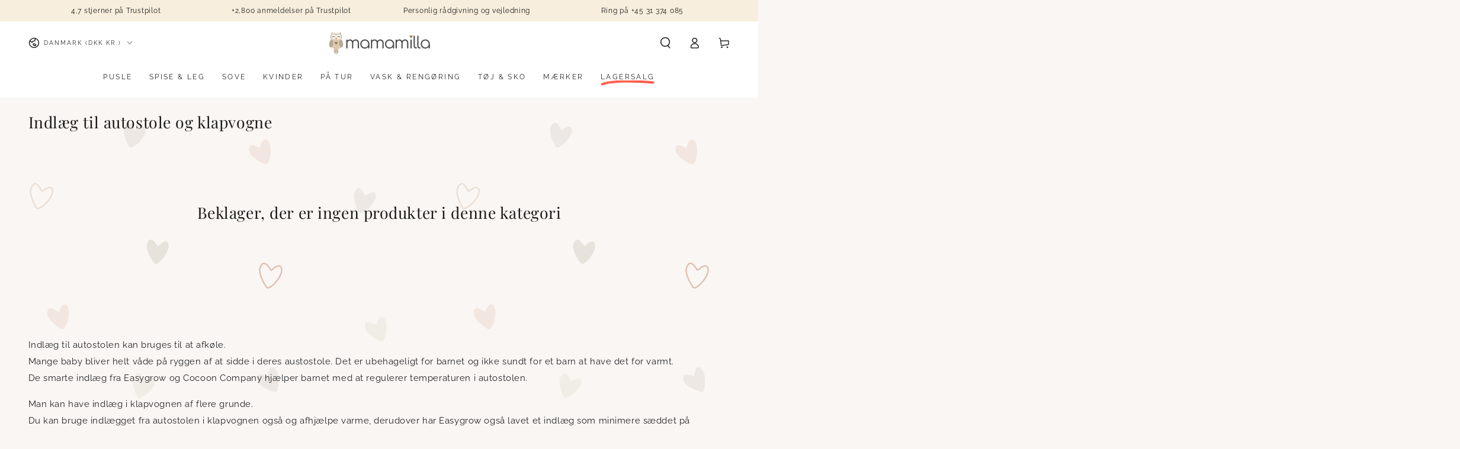

--- FILE ---
content_type: text/html; charset=utf-8
request_url: https://mamamilla.dk/collections/indlaeg-til-autostole-og-klapvogne
body_size: 39979
content:
<!doctype html>
<html class="no-js" lang="da">
  <head>
 
<meta charset="utf-8">
    <meta http-equiv="X-UA-Compatible" content="IE=edge">
    <meta name="viewport" content="width=device-width,initial-scale=1">
    <meta name="theme-color" content="">
    <meta name="google-site-verification" content="8sW4Yw-O1rMwcGk1V-d3gfuQnMYW8wsX347UPT8dEFI" />
    <link rel="canonical" href="https://mamamilla.dk/collections/indlaeg-til-autostole-og-klapvogne">
    <link rel="preconnect" href="https://cdn.shopify.com" crossorigin><link rel="icon" type="image/png" href="//mamamilla.dk/cdn/shop/files/Design_uden_navn_6.png?crop=center&height=32&v=1725656819&width=32"><link rel="preconnect" href="https://fonts.shopifycdn.com" crossorigin><title>
      Indlæg til autostole og klapvogne &ndash; MamaMilla</title><meta name="description" content="Indlæg til autostolen kan bruges til at afkøle. Mange baby bliver helt våde på ryggen af at sidde i deres austostole. Det er ubehageligt for barnet og ikke sundt for et barn at have det for varmt.De smarte indlæg fra Easygrow og Cocoon Company hjælper barnet med at regulerer temperaturen i autostolen. Man kan have indl">

<meta property="og:site_name" content="MamaMilla">
<meta property="og:url" content="https://mamamilla.dk/collections/indlaeg-til-autostole-og-klapvogne">
<meta property="og:title" content="Indlæg til autostole og klapvogne">
<meta property="og:type" content="product.group">
<meta property="og:description" content="Indlæg til autostolen kan bruges til at afkøle. Mange baby bliver helt våde på ryggen af at sidde i deres austostole. Det er ubehageligt for barnet og ikke sundt for et barn at have det for varmt.De smarte indlæg fra Easygrow og Cocoon Company hjælper barnet med at regulerer temperaturen i autostolen. Man kan have indl"><meta name="twitter:card" content="summary_large_image">
<meta name="twitter:title" content="Indlæg til autostole og klapvogne">
<meta name="twitter:description" content="Indlæg til autostolen kan bruges til at afkøle. Mange baby bliver helt våde på ryggen af at sidde i deres austostole. Det er ubehageligt for barnet og ikke sundt for et barn at have det for varmt.De smarte indlæg fra Easygrow og Cocoon Company hjælper barnet med at regulerer temperaturen i autostolen. Man kan have indl">


    <script async crossorigin fetchpriority="high" src="/cdn/shopifycloud/importmap-polyfill/es-modules-shim.2.4.0.js"></script>
<script type="importmap">
      {
        "imports": {
          "mdl-scrollsnap": "//mamamilla.dk/cdn/shop/t/211/assets/scrollsnap.js?v=170600829773392310311735512345"
        }
      }
    </script>

    <script src="//mamamilla.dk/cdn/shop/t/211/assets/vendor-v4.js" defer="defer"></script>
    <script src="//mamamilla.dk/cdn/shop/t/211/assets/pubsub.js?v=64530984355039965911735512344" defer="defer"></script>
    <script src="//mamamilla.dk/cdn/shop/t/211/assets/global.js?v=156804305448891778601735512344" defer="defer"></script>
    <script src="//mamamilla.dk/cdn/shop/t/211/assets/modules-basis.js?v=92194030410068619331735512344" defer="defer"></script>

    <script>window.performance && window.performance.mark && window.performance.mark('shopify.content_for_header.start');</script><meta name="google-site-verification" content="xhAp2bO-dAT9kNn9PlIUEuape2I-5A2YCv0X4GMETDY">
<meta id="shopify-digital-wallet" name="shopify-digital-wallet" content="/6825371/digital_wallets/dialog">
<meta name="shopify-checkout-api-token" content="fb6694a94df726cbe5a586dd18b1f179">
<link rel="alternate" type="application/atom+xml" title="Feed" href="/collections/indlaeg-til-autostole-og-klapvogne.atom" />
<link rel="alternate" hreflang="x-default" href="https://mamamilla.dk/collections/indlaeg-til-autostole-og-klapvogne">
<link rel="alternate" hreflang="da" href="https://mamamilla.dk/collections/indlaeg-til-autostole-og-klapvogne">
<link rel="alternate" hreflang="de-DE" href="https://mamamilla.de/collections/indlaeg-til-autostole-og-klapvogne">
<link rel="alternate" type="application/json+oembed" href="https://mamamilla.dk/collections/indlaeg-til-autostole-og-klapvogne.oembed">
<script async="async" src="/checkouts/internal/preloads.js?locale=da-DK"></script>
<link rel="preconnect" href="https://shop.app" crossorigin="anonymous">
<script async="async" src="https://shop.app/checkouts/internal/preloads.js?locale=da-DK&shop_id=6825371" crossorigin="anonymous"></script>
<script id="apple-pay-shop-capabilities" type="application/json">{"shopId":6825371,"countryCode":"DK","currencyCode":"DKK","merchantCapabilities":["supports3DS"],"merchantId":"gid:\/\/shopify\/Shop\/6825371","merchantName":"MamaMilla","requiredBillingContactFields":["postalAddress","email","phone"],"requiredShippingContactFields":["postalAddress","email","phone"],"shippingType":"shipping","supportedNetworks":["visa","maestro","masterCard","amex"],"total":{"type":"pending","label":"MamaMilla","amount":"1.00"},"shopifyPaymentsEnabled":true,"supportsSubscriptions":true}</script>
<script id="shopify-features" type="application/json">{"accessToken":"fb6694a94df726cbe5a586dd18b1f179","betas":["rich-media-storefront-analytics"],"domain":"mamamilla.dk","predictiveSearch":true,"shopId":6825371,"locale":"da"}</script>
<script>var Shopify = Shopify || {};
Shopify.shop = "mamamilla.myshopify.com";
Shopify.locale = "da";
Shopify.currency = {"active":"DKK","rate":"1.0"};
Shopify.country = "DK";
Shopify.theme = {"name":"Opdateret kopi af Opdateret kopi af Opdateret k...","id":168718991688,"schema_name":"Be Yours","schema_version":"8.1.1","theme_store_id":1399,"role":"main"};
Shopify.theme.handle = "null";
Shopify.theme.style = {"id":null,"handle":null};
Shopify.cdnHost = "mamamilla.dk/cdn";
Shopify.routes = Shopify.routes || {};
Shopify.routes.root = "/";</script>
<script type="module">!function(o){(o.Shopify=o.Shopify||{}).modules=!0}(window);</script>
<script>!function(o){function n(){var o=[];function n(){o.push(Array.prototype.slice.apply(arguments))}return n.q=o,n}var t=o.Shopify=o.Shopify||{};t.loadFeatures=n(),t.autoloadFeatures=n()}(window);</script>
<script>
  window.ShopifyPay = window.ShopifyPay || {};
  window.ShopifyPay.apiHost = "shop.app\/pay";
  window.ShopifyPay.redirectState = null;
</script>
<script id="shop-js-analytics" type="application/json">{"pageType":"collection"}</script>
<script defer="defer" async type="module" src="//mamamilla.dk/cdn/shopifycloud/shop-js/modules/v2/client.init-shop-cart-sync_C8w7Thf0.da.esm.js"></script>
<script defer="defer" async type="module" src="//mamamilla.dk/cdn/shopifycloud/shop-js/modules/v2/chunk.common_hABmsQwT.esm.js"></script>
<script type="module">
  await import("//mamamilla.dk/cdn/shopifycloud/shop-js/modules/v2/client.init-shop-cart-sync_C8w7Thf0.da.esm.js");
await import("//mamamilla.dk/cdn/shopifycloud/shop-js/modules/v2/chunk.common_hABmsQwT.esm.js");

  window.Shopify.SignInWithShop?.initShopCartSync?.({"fedCMEnabled":true,"windoidEnabled":true});

</script>
<script>
  window.Shopify = window.Shopify || {};
  if (!window.Shopify.featureAssets) window.Shopify.featureAssets = {};
  window.Shopify.featureAssets['shop-js'] = {"shop-cart-sync":["modules/v2/client.shop-cart-sync_E9HXAaGU.da.esm.js","modules/v2/chunk.common_hABmsQwT.esm.js"],"init-fed-cm":["modules/v2/client.init-fed-cm_D9Oi54fl.da.esm.js","modules/v2/chunk.common_hABmsQwT.esm.js"],"shop-button":["modules/v2/client.shop-button_B8KOtzKe.da.esm.js","modules/v2/chunk.common_hABmsQwT.esm.js"],"shop-cash-offers":["modules/v2/client.shop-cash-offers_DlhdMaW0.da.esm.js","modules/v2/chunk.common_hABmsQwT.esm.js","modules/v2/chunk.modal_Ckewj8OP.esm.js"],"init-windoid":["modules/v2/client.init-windoid_CGADVD8p.da.esm.js","modules/v2/chunk.common_hABmsQwT.esm.js"],"shop-toast-manager":["modules/v2/client.shop-toast-manager_CNKNpHNL.da.esm.js","modules/v2/chunk.common_hABmsQwT.esm.js"],"init-shop-email-lookup-coordinator":["modules/v2/client.init-shop-email-lookup-coordinator_BBzXNmb3.da.esm.js","modules/v2/chunk.common_hABmsQwT.esm.js"],"init-shop-cart-sync":["modules/v2/client.init-shop-cart-sync_C8w7Thf0.da.esm.js","modules/v2/chunk.common_hABmsQwT.esm.js"],"avatar":["modules/v2/client.avatar_BTnouDA3.da.esm.js"],"pay-button":["modules/v2/client.pay-button_DCXlSoEZ.da.esm.js","modules/v2/chunk.common_hABmsQwT.esm.js"],"init-customer-accounts":["modules/v2/client.init-customer-accounts_CgZShwmJ.da.esm.js","modules/v2/client.shop-login-button_DRgpt7MX.da.esm.js","modules/v2/chunk.common_hABmsQwT.esm.js","modules/v2/chunk.modal_Ckewj8OP.esm.js"],"init-shop-for-new-customer-accounts":["modules/v2/client.init-shop-for-new-customer-accounts_D8hODCjr.da.esm.js","modules/v2/client.shop-login-button_DRgpt7MX.da.esm.js","modules/v2/chunk.common_hABmsQwT.esm.js","modules/v2/chunk.modal_Ckewj8OP.esm.js"],"shop-login-button":["modules/v2/client.shop-login-button_DRgpt7MX.da.esm.js","modules/v2/chunk.common_hABmsQwT.esm.js","modules/v2/chunk.modal_Ckewj8OP.esm.js"],"init-customer-accounts-sign-up":["modules/v2/client.init-customer-accounts-sign-up_DwoY1LbN.da.esm.js","modules/v2/client.shop-login-button_DRgpt7MX.da.esm.js","modules/v2/chunk.common_hABmsQwT.esm.js","modules/v2/chunk.modal_Ckewj8OP.esm.js"],"shop-follow-button":["modules/v2/client.shop-follow-button_DhY_CDrh.da.esm.js","modules/v2/chunk.common_hABmsQwT.esm.js","modules/v2/chunk.modal_Ckewj8OP.esm.js"],"checkout-modal":["modules/v2/client.checkout-modal_AT9K001_.da.esm.js","modules/v2/chunk.common_hABmsQwT.esm.js","modules/v2/chunk.modal_Ckewj8OP.esm.js"],"lead-capture":["modules/v2/client.lead-capture_CZ_svizZ.da.esm.js","modules/v2/chunk.common_hABmsQwT.esm.js","modules/v2/chunk.modal_Ckewj8OP.esm.js"],"shop-login":["modules/v2/client.shop-login_B0Qzh9iu.da.esm.js","modules/v2/chunk.common_hABmsQwT.esm.js","modules/v2/chunk.modal_Ckewj8OP.esm.js"],"payment-terms":["modules/v2/client.payment-terms_4llnW5e3.da.esm.js","modules/v2/chunk.common_hABmsQwT.esm.js","modules/v2/chunk.modal_Ckewj8OP.esm.js"]};
</script>
<script>(function() {
  var isLoaded = false;
  function asyncLoad() {
    if (isLoaded) return;
    isLoaded = true;
    var urls = ["https:\/\/ecommplugins-trustboxsettings.trustpilot.com\/mamamilla.myshopify.com.js?settings=1578561127648\u0026shop=mamamilla.myshopify.com","https:\/\/ecommplugins-scripts.trustpilot.com\/v2.1\/js\/header.min.js?settings=eyJrZXkiOiJkVFJtb2NmdVJxc2J4V1phIn0=\u0026v=2.5\u0026shop=mamamilla.myshopify.com","https:\/\/intg.snapchat.com\/shopify\/shopify-scevent-init.js?id=7225fd97-86f2-4ac6-a21e-4ad9b418ea6d\u0026shop=mamamilla.myshopify.com","https:\/\/cdn.hextom.com\/js\/quickannouncementbar.js?shop=mamamilla.myshopify.com","https:\/\/cdn.nfcube.com\/instafeed-0c74c95a797056763d6cca8de625662d.js?shop=mamamilla.myshopify.com"];
    for (var i = 0; i < urls.length; i++) {
      var s = document.createElement('script');
      s.type = 'text/javascript';
      s.async = true;
      s.src = urls[i];
      var x = document.getElementsByTagName('script')[0];
      x.parentNode.insertBefore(s, x);
    }
  };
  if(window.attachEvent) {
    window.attachEvent('onload', asyncLoad);
  } else {
    window.addEventListener('load', asyncLoad, false);
  }
})();</script>
<script id="__st">var __st={"a":6825371,"offset":3600,"reqid":"4add73c0-4f55-4f59-b428-e8b7d32a5a43-1768674770","pageurl":"mamamilla.dk\/collections\/indlaeg-til-autostole-og-klapvogne","u":"5072e6d0a1ad","p":"collection","rtyp":"collection","rid":266278240343};</script>
<script>window.ShopifyPaypalV4VisibilityTracking = true;</script>
<script id="captcha-bootstrap">!function(){'use strict';const t='contact',e='account',n='new_comment',o=[[t,t],['blogs',n],['comments',n],[t,'customer']],c=[[e,'customer_login'],[e,'guest_login'],[e,'recover_customer_password'],[e,'create_customer']],r=t=>t.map((([t,e])=>`form[action*='/${t}']:not([data-nocaptcha='true']) input[name='form_type'][value='${e}']`)).join(','),a=t=>()=>t?[...document.querySelectorAll(t)].map((t=>t.form)):[];function s(){const t=[...o],e=r(t);return a(e)}const i='password',u='form_key',d=['recaptcha-v3-token','g-recaptcha-response','h-captcha-response',i],f=()=>{try{return window.sessionStorage}catch{return}},m='__shopify_v',_=t=>t.elements[u];function p(t,e,n=!1){try{const o=window.sessionStorage,c=JSON.parse(o.getItem(e)),{data:r}=function(t){const{data:e,action:n}=t;return t[m]||n?{data:e,action:n}:{data:t,action:n}}(c);for(const[e,n]of Object.entries(r))t.elements[e]&&(t.elements[e].value=n);n&&o.removeItem(e)}catch(o){console.error('form repopulation failed',{error:o})}}const l='form_type',E='cptcha';function T(t){t.dataset[E]=!0}const w=window,h=w.document,L='Shopify',v='ce_forms',y='captcha';let A=!1;((t,e)=>{const n=(g='f06e6c50-85a8-45c8-87d0-21a2b65856fe',I='https://cdn.shopify.com/shopifycloud/storefront-forms-hcaptcha/ce_storefront_forms_captcha_hcaptcha.v1.5.2.iife.js',D={infoText:'Beskyttet af hCaptcha',privacyText:'Beskyttelse af persondata',termsText:'Vilkår'},(t,e,n)=>{const o=w[L][v],c=o.bindForm;if(c)return c(t,g,e,D).then(n);var r;o.q.push([[t,g,e,D],n]),r=I,A||(h.body.append(Object.assign(h.createElement('script'),{id:'captcha-provider',async:!0,src:r})),A=!0)});var g,I,D;w[L]=w[L]||{},w[L][v]=w[L][v]||{},w[L][v].q=[],w[L][y]=w[L][y]||{},w[L][y].protect=function(t,e){n(t,void 0,e),T(t)},Object.freeze(w[L][y]),function(t,e,n,w,h,L){const[v,y,A,g]=function(t,e,n){const i=e?o:[],u=t?c:[],d=[...i,...u],f=r(d),m=r(i),_=r(d.filter((([t,e])=>n.includes(e))));return[a(f),a(m),a(_),s()]}(w,h,L),I=t=>{const e=t.target;return e instanceof HTMLFormElement?e:e&&e.form},D=t=>v().includes(t);t.addEventListener('submit',(t=>{const e=I(t);if(!e)return;const n=D(e)&&!e.dataset.hcaptchaBound&&!e.dataset.recaptchaBound,o=_(e),c=g().includes(e)&&(!o||!o.value);(n||c)&&t.preventDefault(),c&&!n&&(function(t){try{if(!f())return;!function(t){const e=f();if(!e)return;const n=_(t);if(!n)return;const o=n.value;o&&e.removeItem(o)}(t);const e=Array.from(Array(32),(()=>Math.random().toString(36)[2])).join('');!function(t,e){_(t)||t.append(Object.assign(document.createElement('input'),{type:'hidden',name:u})),t.elements[u].value=e}(t,e),function(t,e){const n=f();if(!n)return;const o=[...t.querySelectorAll(`input[type='${i}']`)].map((({name:t})=>t)),c=[...d,...o],r={};for(const[a,s]of new FormData(t).entries())c.includes(a)||(r[a]=s);n.setItem(e,JSON.stringify({[m]:1,action:t.action,data:r}))}(t,e)}catch(e){console.error('failed to persist form',e)}}(e),e.submit())}));const S=(t,e)=>{t&&!t.dataset[E]&&(n(t,e.some((e=>e===t))),T(t))};for(const o of['focusin','change'])t.addEventListener(o,(t=>{const e=I(t);D(e)&&S(e,y())}));const B=e.get('form_key'),M=e.get(l),P=B&&M;t.addEventListener('DOMContentLoaded',(()=>{const t=y();if(P)for(const e of t)e.elements[l].value===M&&p(e,B);[...new Set([...A(),...v().filter((t=>'true'===t.dataset.shopifyCaptcha))])].forEach((e=>S(e,t)))}))}(h,new URLSearchParams(w.location.search),n,t,e,['guest_login'])})(!1,!0)}();</script>
<script integrity="sha256-4kQ18oKyAcykRKYeNunJcIwy7WH5gtpwJnB7kiuLZ1E=" data-source-attribution="shopify.loadfeatures" defer="defer" src="//mamamilla.dk/cdn/shopifycloud/storefront/assets/storefront/load_feature-a0a9edcb.js" crossorigin="anonymous"></script>
<script crossorigin="anonymous" defer="defer" src="//mamamilla.dk/cdn/shopifycloud/storefront/assets/shopify_pay/storefront-65b4c6d7.js?v=20250812"></script>
<script data-source-attribution="shopify.dynamic_checkout.dynamic.init">var Shopify=Shopify||{};Shopify.PaymentButton=Shopify.PaymentButton||{isStorefrontPortableWallets:!0,init:function(){window.Shopify.PaymentButton.init=function(){};var t=document.createElement("script");t.src="https://mamamilla.dk/cdn/shopifycloud/portable-wallets/latest/portable-wallets.da.js",t.type="module",document.head.appendChild(t)}};
</script>
<script data-source-attribution="shopify.dynamic_checkout.buyer_consent">
  function portableWalletsHideBuyerConsent(e){var t=document.getElementById("shopify-buyer-consent"),n=document.getElementById("shopify-subscription-policy-button");t&&n&&(t.classList.add("hidden"),t.setAttribute("aria-hidden","true"),n.removeEventListener("click",e))}function portableWalletsShowBuyerConsent(e){var t=document.getElementById("shopify-buyer-consent"),n=document.getElementById("shopify-subscription-policy-button");t&&n&&(t.classList.remove("hidden"),t.removeAttribute("aria-hidden"),n.addEventListener("click",e))}window.Shopify?.PaymentButton&&(window.Shopify.PaymentButton.hideBuyerConsent=portableWalletsHideBuyerConsent,window.Shopify.PaymentButton.showBuyerConsent=portableWalletsShowBuyerConsent);
</script>
<script data-source-attribution="shopify.dynamic_checkout.cart.bootstrap">document.addEventListener("DOMContentLoaded",(function(){function t(){return document.querySelector("shopify-accelerated-checkout-cart, shopify-accelerated-checkout")}if(t())Shopify.PaymentButton.init();else{new MutationObserver((function(e,n){t()&&(Shopify.PaymentButton.init(),n.disconnect())})).observe(document.body,{childList:!0,subtree:!0})}}));
</script>
<script id='scb4127' type='text/javascript' async='' src='https://mamamilla.dk/cdn/shopifycloud/privacy-banner/storefront-banner.js'></script><link id="shopify-accelerated-checkout-styles" rel="stylesheet" media="screen" href="https://mamamilla.dk/cdn/shopifycloud/portable-wallets/latest/accelerated-checkout-backwards-compat.css" crossorigin="anonymous">
<style id="shopify-accelerated-checkout-cart">
        #shopify-buyer-consent {
  margin-top: 1em;
  display: inline-block;
  width: 100%;
}

#shopify-buyer-consent.hidden {
  display: none;
}

#shopify-subscription-policy-button {
  background: none;
  border: none;
  padding: 0;
  text-decoration: underline;
  font-size: inherit;
  cursor: pointer;
}

#shopify-subscription-policy-button::before {
  box-shadow: none;
}

      </style>
<script id="sections-script" data-sections="header" defer="defer" src="//mamamilla.dk/cdn/shop/t/211/compiled_assets/scripts.js?237680"></script>
<script>window.performance && window.performance.mark && window.performance.mark('shopify.content_for_header.end');</script><style data-shopify>@font-face {
  font-family: Raleway;
  font-weight: 400;
  font-style: normal;
  font-display: swap;
  src: url("//mamamilla.dk/cdn/fonts/raleway/raleway_n4.2c76ddd103ff0f30b1230f13e160330ff8b2c68a.woff2") format("woff2"),
       url("//mamamilla.dk/cdn/fonts/raleway/raleway_n4.c057757dddc39994ad5d9c9f58e7c2c2a72359a9.woff") format("woff");
}

  @font-face {
  font-family: Raleway;
  font-weight: 600;
  font-style: normal;
  font-display: swap;
  src: url("//mamamilla.dk/cdn/fonts/raleway/raleway_n6.87db7132fdf2b1a000ff834d3753ad5731e10d88.woff2") format("woff2"),
       url("//mamamilla.dk/cdn/fonts/raleway/raleway_n6.ad26493e9aeb22e08a6282f7bed6ea8ab7c3927f.woff") format("woff");
}

  @font-face {
  font-family: Raleway;
  font-weight: 400;
  font-style: italic;
  font-display: swap;
  src: url("//mamamilla.dk/cdn/fonts/raleway/raleway_i4.aaa73a72f55a5e60da3e9a082717e1ed8f22f0a2.woff2") format("woff2"),
       url("//mamamilla.dk/cdn/fonts/raleway/raleway_i4.650670cc243082f8988ecc5576b6d613cfd5a8ee.woff") format("woff");
}

  @font-face {
  font-family: Raleway;
  font-weight: 600;
  font-style: italic;
  font-display: swap;
  src: url("//mamamilla.dk/cdn/fonts/raleway/raleway_i6.3ca54d7a36de0718dd80fae3527e1a64a421eeb8.woff2") format("woff2"),
       url("//mamamilla.dk/cdn/fonts/raleway/raleway_i6.b468b8770307bd25eee5b284ea3424978349afe2.woff") format("woff");
}

  @font-face {
  font-family: "Playfair Display";
  font-weight: 400;
  font-style: normal;
  font-display: swap;
  src: url("//mamamilla.dk/cdn/fonts/playfair_display/playfairdisplay_n4.9980f3e16959dc89137cc1369bfc3ae98af1deb9.woff2") format("woff2"),
       url("//mamamilla.dk/cdn/fonts/playfair_display/playfairdisplay_n4.c562b7c8e5637886a811d2a017f9e023166064ee.woff") format("woff");
}

  @font-face {
  font-family: "Playfair Display";
  font-weight: 600;
  font-style: normal;
  font-display: swap;
  src: url("//mamamilla.dk/cdn/fonts/playfair_display/playfairdisplay_n6.41e9dda2e7301ca861c0ec25a53c1bdf16b6624d.woff2") format("woff2"),
       url("//mamamilla.dk/cdn/fonts/playfair_display/playfairdisplay_n6.3fecbbfefcd2c3e39326078af5db97c0302e18b5.woff") format("woff");
}


  :root {
    --font-body-family: Raleway, sans-serif;
    --font-body-style: normal;
    --font-body-weight: 400;

    --font-heading-family: "Playfair Display", serif;
    --font-heading-style: normal;
    --font-heading-weight: 400;

    --font-body-scale: 0.95;
    --font-heading-scale: 1.0;

    --font-navigation-family: var(--font-body-family);
    --font-navigation-size: 12px;
    --font-navigation-weight: var(--font-body-weight);
    --font-button-family: var(--font-body-family);
    --font-button-size: 10px;
    --font-button-baseline: 0rem;
    --font-price-family: var(--font-body-family);
    --font-price-scale: var(--font-body-scale);

    --color-base-text: 33, 35, 38;
    --color-base-background: 250, 246, 243;
    --color-base-solid-button-labels: 51, 51, 51;
    --color-base-outline-button-labels: 26, 27, 24;
    --color-base-accent: 227, 184, 160;
    --color-base-heading: 26, 27, 24;
    --color-base-border: 240, 234, 229;
    --color-placeholder: 255, 255, 255;
    --color-overlay: 33, 35, 38;
    --color-keyboard-focus: 135, 173, 245;
    --color-shadow: 227, 184, 160;
    --shadow-opacity: 1;

    --color-background-dark: 238, 224, 214;
    --color-price: #1a1b18;
    --color-sale-price: #d72c0d;
    --color-sale-badge-background: #d72c0d;
    --color-reviews: #ffb503;
    --color-critical: #d72c0d;
    --color-success: #008060;
    --color-highlight: 255, 94, 78;

    --payment-terms-background-color: #faf6f3;
    --page-width: 160rem;
    --page-width-margin: 0rem;

    --card-color-scheme: var(--color-placeholder);
    --card-text-alignment: start;
    --card-flex-alignment: flex-start;
    --card-image-padding: 0px;
    --card-border-width: 1px;
    --card-radius: 4px;
    --card-shadow-horizontal-offset: 0px;
    --card-shadow-vertical-offset: 0px;
    
    --button-radius: 0px;
    --button-border-width: 1px;
    --button-shadow-horizontal-offset: 0px;
    --button-shadow-vertical-offset: 0px;

    --spacing-sections-desktop: 0px;
    --spacing-sections-mobile: 0px;

    --gradient-free-ship-progress: linear-gradient(57deg, rgba(232, 109, 109, 1) 13%, rgba(232, 194, 111, 1) 32%, rgba(234, 228, 111, 1) 72%, rgba(98, 216, 101, 1) 91%);
    --gradient-free-ship-complete: linear-gradient(325deg, #049cff 0, #35ee7a 100%);

    --plabel-price-tag-color: #000000;
    --plabel-price-tag-background: #d1d5db;
    --plabel-price-tag-height: 2.5rem;

    --swatch-outline-color: #f4f6f8;
  }

  *,
  *::before,
  *::after {
    box-sizing: inherit;
  }

  html {
    box-sizing: border-box;
    font-size: calc(var(--font-body-scale) * 62.5%);
    height: 100%;
  }

  body {
    min-height: 100%;
    margin: 0;
    font-size: 1.5rem;
    letter-spacing: 0.06rem;
    line-height: calc(1 + 0.8 / var(--font-body-scale));
    font-family: var(--font-body-family);
    font-style: var(--font-body-style);
    font-weight: var(--font-body-weight);
  }

  @media screen and (min-width: 750px) {
    body {
      font-size: 1.6rem;
    }
  }</style><link href="//mamamilla.dk/cdn/shop/t/211/assets/base.css?v=20057234363001874591768635505" rel="stylesheet" type="text/css" media="all" /><link rel="stylesheet" href="//mamamilla.dk/cdn/shop/t/211/assets/apps.css?v=58555770612562691921735512344" media="print" fetchpriority="low" onload="this.media='all'"><link rel="preload" as="font" href="//mamamilla.dk/cdn/fonts/raleway/raleway_n4.2c76ddd103ff0f30b1230f13e160330ff8b2c68a.woff2" type="font/woff2" crossorigin><link rel="preload" as="font" href="//mamamilla.dk/cdn/fonts/playfair_display/playfairdisplay_n4.9980f3e16959dc89137cc1369bfc3ae98af1deb9.woff2" type="font/woff2" crossorigin><link rel="stylesheet" href="//mamamilla.dk/cdn/shop/t/211/assets/component-predictive-search.css?v=94320327991181004901735512344" media="print" onload="this.media='all'"><link rel="stylesheet" href="//mamamilla.dk/cdn/shop/t/211/assets/component-quick-view.css?v=161742497119562552051735512344" media="print" onload="this.media='all'"><link rel="stylesheet" href="//mamamilla.dk/cdn/shop/t/211/assets/component-color-swatches.css?v=147375175252346861151735512344" media="print" onload="this.media='all'"><link rel="stylesheet" href="//mamamilla.dk/cdn/shop/t/211/assets/component-gift-wrapping.css?v=61976714561126149401735512344" media="print" onload="this.media='all'">
      <noscript><link href="//mamamilla.dk/cdn/shop/t/211/assets/component-gift-wrapping.css?v=61976714561126149401735512344" rel="stylesheet" type="text/css" media="all" /></noscript><script>
  document.documentElement.classList.replace('no-js', 'js');

  window.theme = window.theme || {};

  theme.routes = {
    root_url: '/',
    cart_url: '/cart',
    cart_add_url: '/cart/add',
    cart_change_url: '/cart/change',
    cart_update_url: '/cart/update',
    search_url: '/search',
    predictive_search_url: '/search/suggest'
  };

  theme.cartStrings = {
    error: `Der skete en fejl mens din kurv opdaterede. Prøv venligst igen.`,
    quantityError: `Du kan kun tilføje [quantity] af denne vare til kurven.`
  };

  theme.variantStrings = {
    addToCart: `Læg i kurv`,
    soldOut: `Udsolgt`,
    unavailable: `Ikke tilgængelig`,
    preOrder: `Forudbestilling`
  };

  theme.accessibilityStrings = {
    imageAvailable: `Billede [index] er ikke tilgængelig i fuld skærm`,
    shareSuccess: `Link kopieret til udklipsholderen!`
  }

  theme.dateStrings = {
    d: `D`,
    day: `Dag`,
    days: `Dage`,
    hour: `Time`,
    hours: `Himer`,
    minute: `Minut`,
    minutes: `Minutter`,
    second: `Sekund`,
    seconds: `Sekunder`
  };theme.shopSettings = {
    moneyFormat: "{{amount_with_comma_separator}} kr",
    isoCode: "DKK",
    cartDrawer: true,
    currencyCode: false,
    giftwrapRate: 'flat'
  };

  theme.settings = {
    themeName: 'Be Yours',
    themeVersion: '8.1.1',
    agencyId: ''
  };

  /*! (c) Andrea Giammarchi @webreflection ISC */
  !function(){"use strict";var e=function(e,t){var n=function(e){for(var t=0,n=e.length;t<n;t++)r(e[t])},r=function(e){var t=e.target,n=e.attributeName,r=e.oldValue;t.attributeChangedCallback(n,r,t.getAttribute(n))};return function(o,a){var l=o.constructor.observedAttributes;return l&&e(a).then((function(){new t(n).observe(o,{attributes:!0,attributeOldValue:!0,attributeFilter:l});for(var e=0,a=l.length;e<a;e++)o.hasAttribute(l[e])&&r({target:o,attributeName:l[e],oldValue:null})})),o}};function t(e,t){(null==t||t>e.length)&&(t=e.length);for(var n=0,r=new Array(t);n<t;n++)r[n]=e[n];return r}function n(e,n){var r="undefined"!=typeof Symbol&&e[Symbol.iterator]||e["@@iterator"];if(!r){if(Array.isArray(e)||(r=function(e,n){if(e){if("string"==typeof e)return t(e,n);var r=Object.prototype.toString.call(e).slice(8,-1);return"Object"===r&&e.constructor&&(r=e.constructor.name),"Map"===r||"Set"===r?Array.from(e):"Arguments"===r||/^(?:Ui|I)nt(?:8|16|32)(?:Clamped)?Array$/.test(r)?t(e,n):void 0}}(e))||n&&e&&"number"==typeof e.length){r&&(e=r);var o=0,a=function(){};return{s:a,n:function(){return o>=e.length?{done:!0}:{done:!1,value:e[o++]}},e:function(e){throw e},f:a}}throw new TypeError("Invalid attempt to iterate non-iterable instance.\nIn order to be iterable, non-array objects must have a [Symbol.iterator]() method.")}var l,i=!0,u=!1;return{s:function(){r=r.call(e)},n:function(){var e=r.next();return i=e.done,e},e:function(e){u=!0,l=e},f:function(){try{i||null==r.return||r.return()}finally{if(u)throw l}}}}
  /*! (c) Andrea Giammarchi - ISC */var r=!0,o=!1,a="querySelectorAll",l="querySelectorAll",i=self,u=i.document,c=i.Element,s=i.MutationObserver,f=i.Set,d=i.WeakMap,h=function(e){return l in e},v=[].filter,g=function(e){var t=new d,i=function(n,r){var o;if(r)for(var a,l=function(e){return e.matches||e.webkitMatchesSelector||e.msMatchesSelector}(n),i=0,u=p.length;i<u;i++)l.call(n,a=p[i])&&(t.has(n)||t.set(n,new f),(o=t.get(n)).has(a)||(o.add(a),e.handle(n,r,a)));else t.has(n)&&(o=t.get(n),t.delete(n),o.forEach((function(t){e.handle(n,r,t)})))},g=function(e){for(var t=!(arguments.length>1&&void 0!==arguments[1])||arguments[1],n=0,r=e.length;n<r;n++)i(e[n],t)},p=e.query,y=e.root||u,m=function(e){var t=arguments.length>1&&void 0!==arguments[1]?arguments[1]:document,l=arguments.length>2&&void 0!==arguments[2]?arguments[2]:MutationObserver,i=arguments.length>3&&void 0!==arguments[3]?arguments[3]:["*"],u=function t(o,l,i,u,c,s){var f,d=n(o);try{for(d.s();!(f=d.n()).done;){var h=f.value;(s||a in h)&&(c?i.has(h)||(i.add(h),u.delete(h),e(h,c)):u.has(h)||(u.add(h),i.delete(h),e(h,c)),s||t(h[a](l),l,i,u,c,r))}}catch(e){d.e(e)}finally{d.f()}},c=new l((function(e){if(i.length){var t,a=i.join(","),l=new Set,c=new Set,s=n(e);try{for(s.s();!(t=s.n()).done;){var f=t.value,d=f.addedNodes,h=f.removedNodes;u(h,a,l,c,o,o),u(d,a,l,c,r,o)}}catch(e){s.e(e)}finally{s.f()}}})),s=c.observe;return(c.observe=function(e){return s.call(c,e,{subtree:r,childList:r})})(t),c}(i,y,s,p),b=c.prototype.attachShadow;return b&&(c.prototype.attachShadow=function(e){var t=b.call(this,e);return m.observe(t),t}),p.length&&g(y[l](p)),{drop:function(e){for(var n=0,r=e.length;n<r;n++)t.delete(e[n])},flush:function(){for(var e=m.takeRecords(),t=0,n=e.length;t<n;t++)g(v.call(e[t].removedNodes,h),!1),g(v.call(e[t].addedNodes,h),!0)},observer:m,parse:g}},p=self,y=p.document,m=p.Map,b=p.MutationObserver,w=p.Object,E=p.Set,S=p.WeakMap,A=p.Element,M=p.HTMLElement,O=p.Node,N=p.Error,C=p.TypeError,T=p.Reflect,q=w.defineProperty,I=w.keys,D=w.getOwnPropertyNames,L=w.setPrototypeOf,P=!self.customElements,k=function(e){for(var t=I(e),n=[],r=t.length,o=0;o<r;o++)n[o]=e[t[o]],delete e[t[o]];return function(){for(var o=0;o<r;o++)e[t[o]]=n[o]}};if(P){var x=function(){var e=this.constructor;if(!$.has(e))throw new C("Illegal constructor");var t=$.get(e);if(W)return z(W,t);var n=H.call(y,t);return z(L(n,e.prototype),t)},H=y.createElement,$=new m,_=new m,j=new m,R=new m,V=[],U=g({query:V,handle:function(e,t,n){var r=j.get(n);if(t&&!r.isPrototypeOf(e)){var o=k(e);W=L(e,r);try{new r.constructor}finally{W=null,o()}}var a="".concat(t?"":"dis","connectedCallback");a in r&&e[a]()}}).parse,W=null,F=function(e){if(!_.has(e)){var t,n=new Promise((function(e){t=e}));_.set(e,{$:n,_:t})}return _.get(e).$},z=e(F,b);q(self,"customElements",{configurable:!0,value:{define:function(e,t){if(R.has(e))throw new N('the name "'.concat(e,'" has already been used with this registry'));$.set(t,e),j.set(e,t.prototype),R.set(e,t),V.push(e),F(e).then((function(){U(y.querySelectorAll(e))})),_.get(e)._(t)},get:function(e){return R.get(e)},whenDefined:F}}),q(x.prototype=M.prototype,"constructor",{value:x}),q(self,"HTMLElement",{configurable:!0,value:x}),q(y,"createElement",{configurable:!0,value:function(e,t){var n=t&&t.is,r=n?R.get(n):R.get(e);return r?new r:H.call(y,e)}}),"isConnected"in O.prototype||q(O.prototype,"isConnected",{configurable:!0,get:function(){return!(this.ownerDocument.compareDocumentPosition(this)&this.DOCUMENT_POSITION_DISCONNECTED)}})}else if(P=!self.customElements.get("extends-li"))try{var B=function e(){return self.Reflect.construct(HTMLLIElement,[],e)};B.prototype=HTMLLIElement.prototype;var G="extends-li";self.customElements.define("extends-li",B,{extends:"li"}),P=y.createElement("li",{is:G}).outerHTML.indexOf(G)<0;var J=self.customElements,K=J.get,Q=J.whenDefined;q(self.customElements,"whenDefined",{configurable:!0,value:function(e){var t=this;return Q.call(this,e).then((function(n){return n||K.call(t,e)}))}})}catch(e){}if(P){var X=function(e){var t=ae.get(e);ve(t.querySelectorAll(this),e.isConnected)},Y=self.customElements,Z=y.createElement,ee=Y.define,te=Y.get,ne=Y.upgrade,re=T||{construct:function(e){return e.call(this)}},oe=re.construct,ae=new S,le=new E,ie=new m,ue=new m,ce=new m,se=new m,fe=[],de=[],he=function(e){return se.get(e)||te.call(Y,e)},ve=g({query:de,handle:function(e,t,n){var r=ce.get(n);if(t&&!r.isPrototypeOf(e)){var o=k(e);be=L(e,r);try{new r.constructor}finally{be=null,o()}}var a="".concat(t?"":"dis","connectedCallback");a in r&&e[a]()}}).parse,ge=g({query:fe,handle:function(e,t){ae.has(e)&&(t?le.add(e):le.delete(e),de.length&&X.call(de,e))}}).parse,pe=A.prototype.attachShadow;pe&&(A.prototype.attachShadow=function(e){var t=pe.call(this,e);return ae.set(this,t),t});var ye=function(e){if(!ue.has(e)){var t,n=new Promise((function(e){t=e}));ue.set(e,{$:n,_:t})}return ue.get(e).$},me=e(ye,b),be=null;D(self).filter((function(e){return/^HTML.*Element$/.test(e)})).forEach((function(e){var t=self[e];function n(){var e=this.constructor;if(!ie.has(e))throw new C("Illegal constructor");var n=ie.get(e),r=n.is,o=n.tag;if(r){if(be)return me(be,r);var a=Z.call(y,o);return a.setAttribute("is",r),me(L(a,e.prototype),r)}return oe.call(this,t,[],e)}q(n.prototype=t.prototype,"constructor",{value:n}),q(self,e,{value:n})})),q(y,"createElement",{configurable:!0,value:function(e,t){var n=t&&t.is;if(n){var r=se.get(n);if(r&&ie.get(r).tag===e)return new r}var o=Z.call(y,e);return n&&o.setAttribute("is",n),o}}),q(Y,"get",{configurable:!0,value:he}),q(Y,"whenDefined",{configurable:!0,value:ye}),q(Y,"upgrade",{configurable:!0,value:function(e){var t=e.getAttribute("is");if(t){var n=se.get(t);if(n)return void me(L(e,n.prototype),t)}ne.call(Y,e)}}),q(Y,"define",{configurable:!0,value:function(e,t,n){if(he(e))throw new N("'".concat(e,"' has already been defined as a custom element"));var r,o=n&&n.extends;ie.set(t,o?{is:e,tag:o}:{is:"",tag:e}),o?(r="".concat(o,'[is="').concat(e,'"]'),ce.set(r,t.prototype),se.set(e,t),de.push(r)):(ee.apply(Y,arguments),fe.push(r=e)),ye(e).then((function(){o?(ve(y.querySelectorAll(r)),le.forEach(X,[r])):ge(y.querySelectorAll(r))})),ue.get(e)._(t)}})}}();
</script>
<script src="https://cdn.shopify.com/extensions/019bc845-7020-72d2-9ab9-f7872899691e/terms-relentless-131/assets/terms.js" type="text/javascript" defer="defer"></script>
<link href="https://cdn.shopify.com/extensions/019bc845-7020-72d2-9ab9-f7872899691e/terms-relentless-131/assets/style.min.css" rel="stylesheet" type="text/css" media="all">
<link href="https://monorail-edge.shopifysvc.com" rel="dns-prefetch">
<script>(function(){if ("sendBeacon" in navigator && "performance" in window) {try {var session_token_from_headers = performance.getEntriesByType('navigation')[0].serverTiming.find(x => x.name == '_s').description;} catch {var session_token_from_headers = undefined;}var session_cookie_matches = document.cookie.match(/_shopify_s=([^;]*)/);var session_token_from_cookie = session_cookie_matches && session_cookie_matches.length === 2 ? session_cookie_matches[1] : "";var session_token = session_token_from_headers || session_token_from_cookie || "";function handle_abandonment_event(e) {var entries = performance.getEntries().filter(function(entry) {return /monorail-edge.shopifysvc.com/.test(entry.name);});if (!window.abandonment_tracked && entries.length === 0) {window.abandonment_tracked = true;var currentMs = Date.now();var navigation_start = performance.timing.navigationStart;var payload = {shop_id: 6825371,url: window.location.href,navigation_start,duration: currentMs - navigation_start,session_token,page_type: "collection"};window.navigator.sendBeacon("https://monorail-edge.shopifysvc.com/v1/produce", JSON.stringify({schema_id: "online_store_buyer_site_abandonment/1.1",payload: payload,metadata: {event_created_at_ms: currentMs,event_sent_at_ms: currentMs}}));}}window.addEventListener('pagehide', handle_abandonment_event);}}());</script>
<script id="web-pixels-manager-setup">(function e(e,d,r,n,o){if(void 0===o&&(o={}),!Boolean(null===(a=null===(i=window.Shopify)||void 0===i?void 0:i.analytics)||void 0===a?void 0:a.replayQueue)){var i,a;window.Shopify=window.Shopify||{};var t=window.Shopify;t.analytics=t.analytics||{};var s=t.analytics;s.replayQueue=[],s.publish=function(e,d,r){return s.replayQueue.push([e,d,r]),!0};try{self.performance.mark("wpm:start")}catch(e){}var l=function(){var e={modern:/Edge?\/(1{2}[4-9]|1[2-9]\d|[2-9]\d{2}|\d{4,})\.\d+(\.\d+|)|Firefox\/(1{2}[4-9]|1[2-9]\d|[2-9]\d{2}|\d{4,})\.\d+(\.\d+|)|Chrom(ium|e)\/(9{2}|\d{3,})\.\d+(\.\d+|)|(Maci|X1{2}).+ Version\/(15\.\d+|(1[6-9]|[2-9]\d|\d{3,})\.\d+)([,.]\d+|)( \(\w+\)|)( Mobile\/\w+|) Safari\/|Chrome.+OPR\/(9{2}|\d{3,})\.\d+\.\d+|(CPU[ +]OS|iPhone[ +]OS|CPU[ +]iPhone|CPU IPhone OS|CPU iPad OS)[ +]+(15[._]\d+|(1[6-9]|[2-9]\d|\d{3,})[._]\d+)([._]\d+|)|Android:?[ /-](13[3-9]|1[4-9]\d|[2-9]\d{2}|\d{4,})(\.\d+|)(\.\d+|)|Android.+Firefox\/(13[5-9]|1[4-9]\d|[2-9]\d{2}|\d{4,})\.\d+(\.\d+|)|Android.+Chrom(ium|e)\/(13[3-9]|1[4-9]\d|[2-9]\d{2}|\d{4,})\.\d+(\.\d+|)|SamsungBrowser\/([2-9]\d|\d{3,})\.\d+/,legacy:/Edge?\/(1[6-9]|[2-9]\d|\d{3,})\.\d+(\.\d+|)|Firefox\/(5[4-9]|[6-9]\d|\d{3,})\.\d+(\.\d+|)|Chrom(ium|e)\/(5[1-9]|[6-9]\d|\d{3,})\.\d+(\.\d+|)([\d.]+$|.*Safari\/(?![\d.]+ Edge\/[\d.]+$))|(Maci|X1{2}).+ Version\/(10\.\d+|(1[1-9]|[2-9]\d|\d{3,})\.\d+)([,.]\d+|)( \(\w+\)|)( Mobile\/\w+|) Safari\/|Chrome.+OPR\/(3[89]|[4-9]\d|\d{3,})\.\d+\.\d+|(CPU[ +]OS|iPhone[ +]OS|CPU[ +]iPhone|CPU IPhone OS|CPU iPad OS)[ +]+(10[._]\d+|(1[1-9]|[2-9]\d|\d{3,})[._]\d+)([._]\d+|)|Android:?[ /-](13[3-9]|1[4-9]\d|[2-9]\d{2}|\d{4,})(\.\d+|)(\.\d+|)|Mobile Safari.+OPR\/([89]\d|\d{3,})\.\d+\.\d+|Android.+Firefox\/(13[5-9]|1[4-9]\d|[2-9]\d{2}|\d{4,})\.\d+(\.\d+|)|Android.+Chrom(ium|e)\/(13[3-9]|1[4-9]\d|[2-9]\d{2}|\d{4,})\.\d+(\.\d+|)|Android.+(UC? ?Browser|UCWEB|U3)[ /]?(15\.([5-9]|\d{2,})|(1[6-9]|[2-9]\d|\d{3,})\.\d+)\.\d+|SamsungBrowser\/(5\.\d+|([6-9]|\d{2,})\.\d+)|Android.+MQ{2}Browser\/(14(\.(9|\d{2,})|)|(1[5-9]|[2-9]\d|\d{3,})(\.\d+|))(\.\d+|)|K[Aa][Ii]OS\/(3\.\d+|([4-9]|\d{2,})\.\d+)(\.\d+|)/},d=e.modern,r=e.legacy,n=navigator.userAgent;return n.match(d)?"modern":n.match(r)?"legacy":"unknown"}(),u="modern"===l?"modern":"legacy",c=(null!=n?n:{modern:"",legacy:""})[u],f=function(e){return[e.baseUrl,"/wpm","/b",e.hashVersion,"modern"===e.buildTarget?"m":"l",".js"].join("")}({baseUrl:d,hashVersion:r,buildTarget:u}),m=function(e){var d=e.version,r=e.bundleTarget,n=e.surface,o=e.pageUrl,i=e.monorailEndpoint;return{emit:function(e){var a=e.status,t=e.errorMsg,s=(new Date).getTime(),l=JSON.stringify({metadata:{event_sent_at_ms:s},events:[{schema_id:"web_pixels_manager_load/3.1",payload:{version:d,bundle_target:r,page_url:o,status:a,surface:n,error_msg:t},metadata:{event_created_at_ms:s}}]});if(!i)return console&&console.warn&&console.warn("[Web Pixels Manager] No Monorail endpoint provided, skipping logging."),!1;try{return self.navigator.sendBeacon.bind(self.navigator)(i,l)}catch(e){}var u=new XMLHttpRequest;try{return u.open("POST",i,!0),u.setRequestHeader("Content-Type","text/plain"),u.send(l),!0}catch(e){return console&&console.warn&&console.warn("[Web Pixels Manager] Got an unhandled error while logging to Monorail."),!1}}}}({version:r,bundleTarget:l,surface:e.surface,pageUrl:self.location.href,monorailEndpoint:e.monorailEndpoint});try{o.browserTarget=l,function(e){var d=e.src,r=e.async,n=void 0===r||r,o=e.onload,i=e.onerror,a=e.sri,t=e.scriptDataAttributes,s=void 0===t?{}:t,l=document.createElement("script"),u=document.querySelector("head"),c=document.querySelector("body");if(l.async=n,l.src=d,a&&(l.integrity=a,l.crossOrigin="anonymous"),s)for(var f in s)if(Object.prototype.hasOwnProperty.call(s,f))try{l.dataset[f]=s[f]}catch(e){}if(o&&l.addEventListener("load",o),i&&l.addEventListener("error",i),u)u.appendChild(l);else{if(!c)throw new Error("Did not find a head or body element to append the script");c.appendChild(l)}}({src:f,async:!0,onload:function(){if(!function(){var e,d;return Boolean(null===(d=null===(e=window.Shopify)||void 0===e?void 0:e.analytics)||void 0===d?void 0:d.initialized)}()){var d=window.webPixelsManager.init(e)||void 0;if(d){var r=window.Shopify.analytics;r.replayQueue.forEach((function(e){var r=e[0],n=e[1],o=e[2];d.publishCustomEvent(r,n,o)})),r.replayQueue=[],r.publish=d.publishCustomEvent,r.visitor=d.visitor,r.initialized=!0}}},onerror:function(){return m.emit({status:"failed",errorMsg:"".concat(f," has failed to load")})},sri:function(e){var d=/^sha384-[A-Za-z0-9+/=]+$/;return"string"==typeof e&&d.test(e)}(c)?c:"",scriptDataAttributes:o}),m.emit({status:"loading"})}catch(e){m.emit({status:"failed",errorMsg:(null==e?void 0:e.message)||"Unknown error"})}}})({shopId: 6825371,storefrontBaseUrl: "https://mamamilla.dk",extensionsBaseUrl: "https://extensions.shopifycdn.com/cdn/shopifycloud/web-pixels-manager",monorailEndpoint: "https://monorail-edge.shopifysvc.com/unstable/produce_batch",surface: "storefront-renderer",enabledBetaFlags: ["2dca8a86"],webPixelsConfigList: [{"id":"3221160264","configuration":"{\"config\":\"{\\\"google_tag_ids\\\":[\\\"GT-NFXRSBGR\\\"],\\\"target_country\\\":\\\"DK\\\",\\\"gtag_events\\\":[{\\\"type\\\":\\\"view_item\\\",\\\"action_label\\\":\\\"MC-WN7MGE10EQ\\\"},{\\\"type\\\":\\\"purchase\\\",\\\"action_label\\\":\\\"MC-WN7MGE10EQ\\\"},{\\\"type\\\":\\\"page_view\\\",\\\"action_label\\\":\\\"MC-WN7MGE10EQ\\\"}],\\\"enable_monitoring_mode\\\":false}\"}","eventPayloadVersion":"v1","runtimeContext":"OPEN","scriptVersion":"b2a88bafab3e21179ed38636efcd8a93","type":"APP","apiClientId":1780363,"privacyPurposes":[],"dataSharingAdjustments":{"protectedCustomerApprovalScopes":["read_customer_address","read_customer_email","read_customer_name","read_customer_personal_data","read_customer_phone"]}},{"id":"368443720","configuration":"{\"pixel_id\":\"1674525092786274\",\"pixel_type\":\"facebook_pixel\",\"metaapp_system_user_token\":\"-\"}","eventPayloadVersion":"v1","runtimeContext":"OPEN","scriptVersion":"ca16bc87fe92b6042fbaa3acc2fbdaa6","type":"APP","apiClientId":2329312,"privacyPurposes":["ANALYTICS","MARKETING","SALE_OF_DATA"],"dataSharingAdjustments":{"protectedCustomerApprovalScopes":["read_customer_address","read_customer_email","read_customer_name","read_customer_personal_data","read_customer_phone"]}},{"id":"142246216","configuration":"{\"tagID\":\"2613720939240\"}","eventPayloadVersion":"v1","runtimeContext":"STRICT","scriptVersion":"18031546ee651571ed29edbe71a3550b","type":"APP","apiClientId":3009811,"privacyPurposes":["ANALYTICS","MARKETING","SALE_OF_DATA"],"dataSharingAdjustments":{"protectedCustomerApprovalScopes":["read_customer_address","read_customer_email","read_customer_name","read_customer_personal_data","read_customer_phone"]}},{"id":"2064471","configuration":"{\"pixelId\":\"7225fd97-86f2-4ac6-a21e-4ad9b418ea6d\"}","eventPayloadVersion":"v1","runtimeContext":"STRICT","scriptVersion":"c119f01612c13b62ab52809eb08154bb","type":"APP","apiClientId":2556259,"privacyPurposes":["ANALYTICS","MARKETING","SALE_OF_DATA"],"dataSharingAdjustments":{"protectedCustomerApprovalScopes":["read_customer_address","read_customer_email","read_customer_name","read_customer_personal_data","read_customer_phone"]}},{"id":"123175240","eventPayloadVersion":"1","runtimeContext":"LAX","scriptVersion":"1","type":"CUSTOM","privacyPurposes":["SALE_OF_DATA"],"name":"Reaktion pixel"},{"id":"186417480","eventPayloadVersion":"v1","runtimeContext":"LAX","scriptVersion":"1","type":"CUSTOM","privacyPurposes":["ANALYTICS"],"name":"Google Analytics tag (migrated)"},{"id":"shopify-app-pixel","configuration":"{}","eventPayloadVersion":"v1","runtimeContext":"STRICT","scriptVersion":"0450","apiClientId":"shopify-pixel","type":"APP","privacyPurposes":["ANALYTICS","MARKETING"]},{"id":"shopify-custom-pixel","eventPayloadVersion":"v1","runtimeContext":"LAX","scriptVersion":"0450","apiClientId":"shopify-pixel","type":"CUSTOM","privacyPurposes":["ANALYTICS","MARKETING"]}],isMerchantRequest: false,initData: {"shop":{"name":"MamaMilla","paymentSettings":{"currencyCode":"DKK"},"myshopifyDomain":"mamamilla.myshopify.com","countryCode":"DK","storefrontUrl":"https:\/\/mamamilla.dk"},"customer":null,"cart":null,"checkout":null,"productVariants":[],"purchasingCompany":null},},"https://mamamilla.dk/cdn","fcfee988w5aeb613cpc8e4bc33m6693e112",{"modern":"","legacy":""},{"shopId":"6825371","storefrontBaseUrl":"https:\/\/mamamilla.dk","extensionBaseUrl":"https:\/\/extensions.shopifycdn.com\/cdn\/shopifycloud\/web-pixels-manager","surface":"storefront-renderer","enabledBetaFlags":"[\"2dca8a86\"]","isMerchantRequest":"false","hashVersion":"fcfee988w5aeb613cpc8e4bc33m6693e112","publish":"custom","events":"[[\"page_viewed\",{}],[\"collection_viewed\",{\"collection\":{\"id\":\"266278240343\",\"title\":\"Indlæg til autostole og klapvogne\",\"productVariants\":[]}}]]"});</script><script>
  window.ShopifyAnalytics = window.ShopifyAnalytics || {};
  window.ShopifyAnalytics.meta = window.ShopifyAnalytics.meta || {};
  window.ShopifyAnalytics.meta.currency = 'DKK';
  var meta = {"products":[],"page":{"pageType":"collection","resourceType":"collection","resourceId":266278240343,"requestId":"4add73c0-4f55-4f59-b428-e8b7d32a5a43-1768674770"}};
  for (var attr in meta) {
    window.ShopifyAnalytics.meta[attr] = meta[attr];
  }
</script>
<script class="analytics">
  (function () {
    var customDocumentWrite = function(content) {
      var jquery = null;

      if (window.jQuery) {
        jquery = window.jQuery;
      } else if (window.Checkout && window.Checkout.$) {
        jquery = window.Checkout.$;
      }

      if (jquery) {
        jquery('body').append(content);
      }
    };

    var hasLoggedConversion = function(token) {
      if (token) {
        return document.cookie.indexOf('loggedConversion=' + token) !== -1;
      }
      return false;
    }

    var setCookieIfConversion = function(token) {
      if (token) {
        var twoMonthsFromNow = new Date(Date.now());
        twoMonthsFromNow.setMonth(twoMonthsFromNow.getMonth() + 2);

        document.cookie = 'loggedConversion=' + token + '; expires=' + twoMonthsFromNow;
      }
    }

    var trekkie = window.ShopifyAnalytics.lib = window.trekkie = window.trekkie || [];
    if (trekkie.integrations) {
      return;
    }
    trekkie.methods = [
      'identify',
      'page',
      'ready',
      'track',
      'trackForm',
      'trackLink'
    ];
    trekkie.factory = function(method) {
      return function() {
        var args = Array.prototype.slice.call(arguments);
        args.unshift(method);
        trekkie.push(args);
        return trekkie;
      };
    };
    for (var i = 0; i < trekkie.methods.length; i++) {
      var key = trekkie.methods[i];
      trekkie[key] = trekkie.factory(key);
    }
    trekkie.load = function(config) {
      trekkie.config = config || {};
      trekkie.config.initialDocumentCookie = document.cookie;
      var first = document.getElementsByTagName('script')[0];
      var script = document.createElement('script');
      script.type = 'text/javascript';
      script.onerror = function(e) {
        var scriptFallback = document.createElement('script');
        scriptFallback.type = 'text/javascript';
        scriptFallback.onerror = function(error) {
                var Monorail = {
      produce: function produce(monorailDomain, schemaId, payload) {
        var currentMs = new Date().getTime();
        var event = {
          schema_id: schemaId,
          payload: payload,
          metadata: {
            event_created_at_ms: currentMs,
            event_sent_at_ms: currentMs
          }
        };
        return Monorail.sendRequest("https://" + monorailDomain + "/v1/produce", JSON.stringify(event));
      },
      sendRequest: function sendRequest(endpointUrl, payload) {
        // Try the sendBeacon API
        if (window && window.navigator && typeof window.navigator.sendBeacon === 'function' && typeof window.Blob === 'function' && !Monorail.isIos12()) {
          var blobData = new window.Blob([payload], {
            type: 'text/plain'
          });

          if (window.navigator.sendBeacon(endpointUrl, blobData)) {
            return true;
          } // sendBeacon was not successful

        } // XHR beacon

        var xhr = new XMLHttpRequest();

        try {
          xhr.open('POST', endpointUrl);
          xhr.setRequestHeader('Content-Type', 'text/plain');
          xhr.send(payload);
        } catch (e) {
          console.log(e);
        }

        return false;
      },
      isIos12: function isIos12() {
        return window.navigator.userAgent.lastIndexOf('iPhone; CPU iPhone OS 12_') !== -1 || window.navigator.userAgent.lastIndexOf('iPad; CPU OS 12_') !== -1;
      }
    };
    Monorail.produce('monorail-edge.shopifysvc.com',
      'trekkie_storefront_load_errors/1.1',
      {shop_id: 6825371,
      theme_id: 168718991688,
      app_name: "storefront",
      context_url: window.location.href,
      source_url: "//mamamilla.dk/cdn/s/trekkie.storefront.cd680fe47e6c39ca5d5df5f0a32d569bc48c0f27.min.js"});

        };
        scriptFallback.async = true;
        scriptFallback.src = '//mamamilla.dk/cdn/s/trekkie.storefront.cd680fe47e6c39ca5d5df5f0a32d569bc48c0f27.min.js';
        first.parentNode.insertBefore(scriptFallback, first);
      };
      script.async = true;
      script.src = '//mamamilla.dk/cdn/s/trekkie.storefront.cd680fe47e6c39ca5d5df5f0a32d569bc48c0f27.min.js';
      first.parentNode.insertBefore(script, first);
    };
    trekkie.load(
      {"Trekkie":{"appName":"storefront","development":false,"defaultAttributes":{"shopId":6825371,"isMerchantRequest":null,"themeId":168718991688,"themeCityHash":"12221488250158996098","contentLanguage":"da","currency":"DKK","eventMetadataId":"df57d8a8-1f35-4e45-9d91-85627f3abc98"},"isServerSideCookieWritingEnabled":true,"monorailRegion":"shop_domain","enabledBetaFlags":["65f19447"]},"Session Attribution":{},"S2S":{"facebookCapiEnabled":true,"source":"trekkie-storefront-renderer","apiClientId":580111}}
    );

    var loaded = false;
    trekkie.ready(function() {
      if (loaded) return;
      loaded = true;

      window.ShopifyAnalytics.lib = window.trekkie;

      var originalDocumentWrite = document.write;
      document.write = customDocumentWrite;
      try { window.ShopifyAnalytics.merchantGoogleAnalytics.call(this); } catch(error) {};
      document.write = originalDocumentWrite;

      window.ShopifyAnalytics.lib.page(null,{"pageType":"collection","resourceType":"collection","resourceId":266278240343,"requestId":"4add73c0-4f55-4f59-b428-e8b7d32a5a43-1768674770","shopifyEmitted":true});

      var match = window.location.pathname.match(/checkouts\/(.+)\/(thank_you|post_purchase)/)
      var token = match? match[1]: undefined;
      if (!hasLoggedConversion(token)) {
        setCookieIfConversion(token);
        window.ShopifyAnalytics.lib.track("Viewed Product Category",{"currency":"DKK","category":"Collection: indlaeg-til-autostole-og-klapvogne","collectionName":"indlaeg-til-autostole-og-klapvogne","collectionId":266278240343,"nonInteraction":true},undefined,undefined,{"shopifyEmitted":true});
      }
    });


        var eventsListenerScript = document.createElement('script');
        eventsListenerScript.async = true;
        eventsListenerScript.src = "//mamamilla.dk/cdn/shopifycloud/storefront/assets/shop_events_listener-3da45d37.js";
        document.getElementsByTagName('head')[0].appendChild(eventsListenerScript);

})();</script>
  <script>
  if (!window.ga || (window.ga && typeof window.ga !== 'function')) {
    window.ga = function ga() {
      (window.ga.q = window.ga.q || []).push(arguments);
      if (window.Shopify && window.Shopify.analytics && typeof window.Shopify.analytics.publish === 'function') {
        window.Shopify.analytics.publish("ga_stub_called", {}, {sendTo: "google_osp_migration"});
      }
      console.error("Shopify's Google Analytics stub called with:", Array.from(arguments), "\nSee https://help.shopify.com/manual/promoting-marketing/pixels/pixel-migration#google for more information.");
    };
    if (window.Shopify && window.Shopify.analytics && typeof window.Shopify.analytics.publish === 'function') {
      window.Shopify.analytics.publish("ga_stub_initialized", {}, {sendTo: "google_osp_migration"});
    }
  }
</script>
<script
  defer
  src="https://mamamilla.dk/cdn/shopifycloud/perf-kit/shopify-perf-kit-3.0.4.min.js"
  data-application="storefront-renderer"
  data-shop-id="6825371"
  data-render-region="gcp-us-east1"
  data-page-type="collection"
  data-theme-instance-id="168718991688"
  data-theme-name="Be Yours"
  data-theme-version="8.1.1"
  data-monorail-region="shop_domain"
  data-resource-timing-sampling-rate="10"
  data-shs="true"
  data-shs-beacon="true"
  data-shs-export-with-fetch="true"
  data-shs-logs-sample-rate="1"
  data-shs-beacon-endpoint="https://mamamilla.dk/api/collect"
></script>
</head>

  <body class="template-collection" data-animate-image data-lazy-image>
    <a class="skip-to-content-link button button--small visually-hidden" href="#MainContent">
      Videre til indhold
    </a>

    <style>.no-js .transition-cover{display:none}.transition-cover{display:flex;align-items:center;justify-content:center;position:fixed;top:0;left:0;height:100vh;width:100vw;background-color:rgb(var(--color-background));z-index:1000;pointer-events:none;transition-property:opacity,visibility;transition-duration:var(--duration-default);transition-timing-function:ease}.loading-bar{width:13rem;height:.2rem;border-radius:.2rem;background-color:rgb(var(--color-background-dark));position:relative;overflow:hidden}.loading-bar::after{content:"";height:100%;width:6.8rem;position:absolute;transform:translate(-3.4rem);background-color:rgb(var(--color-base-text));border-radius:.2rem;animation:initial-loading 1.5s ease infinite}@keyframes initial-loading{0%{transform:translate(-3.4rem)}50%{transform:translate(9.6rem)}to{transform:translate(-3.4rem)}}.loaded .transition-cover{opacity:0;visibility:hidden}.unloading .transition-cover{opacity:1;visibility:visible}.unloading.loaded .loading-bar{display:none}</style>
  <div class="transition-cover">
    <span class="loading-bar"></span>
  </div>

    <div class="transition-body">
      <!-- BEGIN sections: header-group -->
<div id="shopify-section-sections--22820633542984__announcement-bar" class="shopify-section shopify-section-group-header-group shopify-section-announcement-bar"><style data-shopify>#shopify-section-sections--22820633542984__announcement-bar {
      --section-padding-top: 0px;
      --section-padding-bottom: 0px;
      --gradient-background: #f7eedd;
      --color-background: 247, 238, 221;
      --color-foreground: 26, 27, 24;
    }

    :root {
      --announcement-height: calc(36px + (0px * 0.75));
    }

    @media screen and (min-width: 990px) {
      :root {
        --announcement-height: 36px;
      }
    }</style><link href="//mamamilla.dk/cdn/shop/t/211/assets/section-announcement-bar.css?v=177632717117168826561735512345" rel="stylesheet" type="text/css" media="all" />

  <div class="announcement-bar header-section--padding">
    <div class="page-width">
      <announcement-bar data-layout="default" data-mobile-layout="carousel" data-autorotate="true" data-autorotate-speed="5" data-block-count="4" data-speed="2.5" data-direction="left">
        <div class="announcement-slider"><div class="announcement-slider__slide" style="--font-size: 12px;" data-index="0" ><a class="announcement-link" href="https://dk.trustpilot.com/review/mamamilla.dk"><span class="announcement-text small-hide medium-hide">4,7 stjerner på Trustpilot</span>
                  <span class="announcement-text large-up-hide">4,7 stjerner på Trustpilot</span></a></div><div class="announcement-slider__slide" style="--font-size: 12px;" data-index="1" ><a class="announcement-link" href="https://dk.trustpilot.com/review/mamamilla.dk"><span class="announcement-text small-hide medium-hide">+2,800 anmeldelser på Trustpilot</span>
                  <span class="announcement-text large-up-hide">+2,800 anmeldelser på Trustpilot</span></a></div><div class="announcement-slider__slide" style="--font-size: 12px;" data-index="2" ><a class="announcement-link" href="/pages/lidt-om-os"><span class="announcement-text small-hide medium-hide">Personlig rådgivning og vejledning</span>
                  <span class="announcement-text large-up-hide">Personlig rådgivning og vejledning</span></a></div><div class="announcement-slider__slide" style="--font-size: 12px;" data-index="3" ><a class="announcement-link" href="/pages/kontakt-os"><span class="announcement-text small-hide medium-hide">Ring på +45 31 374 085</span>
                  <span class="announcement-text large-up-hide">Ring på +45 31 374 085</span></a></div></div><div class="announcement__buttons">
            <button class="announcement__button announcement__button--prev" name="previous" aria-label="Til venstre">
              <svg xmlns="http://www.w3.org/2000/svg" aria-hidden="true" focusable="false" class="icon icon-chevron" fill="none" viewBox="0 0 100 100">
      <path fill-rule="evenodd" clip-rule="evenodd" d="M 10,50 L 60,100 L 60,90 L 20,50  L 60,10 L 60,0 Z" fill="currentColor"/>
    </svg>
            </button>
            <button class="announcement__button announcement__button--next" name="next" aria-label="Til højre">
              <svg xmlns="http://www.w3.org/2000/svg" aria-hidden="true" focusable="false" class="icon icon-chevron" fill="none" viewBox="0 0 100 100">
      <path fill-rule="evenodd" clip-rule="evenodd" d="M 10,50 L 60,100 L 60,90 L 20,50  L 60,10 L 60,0 Z" fill="currentColor"/>
    </svg>
            </button>
          </div></announcement-bar>
    </div>
  </div><script src="//mamamilla.dk/cdn/shop/t/211/assets/announcement-bar.js?v=174306662548894074801735512344" defer="defer"></script>
</div><div id="shopify-section-sections--22820633542984__header" class="shopify-section shopify-section-group-header-group shopify-section-header"><style data-shopify>#shopify-section-sections--22820633542984__header {
    --section-padding-top: 12px;
    --section-padding-bottom: 12px;
    --image-logo-height: 44px;
    --gradient-header-background: #ffffff;
    --color-header-background: 255, 255, 255;
    --color-header-foreground: 40, 40, 40;
    --color-header-border: 210, 213, 217;
    --color-highlight: 255, 94, 78;
    --icon-weight: 1.5px;
  }</style><style>
  @media screen and (min-width: 750px) {
    #shopify-section-sections--22820633542984__header {
      --image-logo-height: 50px;
    }
  }header-drawer {
    display: block;
  }

  @media screen and (min-width: 990px) {
    header-drawer {
      display: none;
    }
  }

  .menu-drawer-container {
    display: flex;
    position: static;
  }

  .list-menu {
    list-style: none;
    padding: 0;
    margin: 0;
  }

  .list-menu--inline {
    display: inline-flex;
    flex-wrap: wrap;
    column-gap: 1.5rem;
  }

  .list-menu__item--link {
    text-decoration: none;
    padding-bottom: 1rem;
    padding-top: 1rem;
    line-height: calc(1 + 0.8 / var(--font-body-scale));
  }

  @media screen and (min-width: 750px) {
    .list-menu__item--link {
      padding-bottom: 0.5rem;
      padding-top: 0.5rem;
    }
  }

  .localization-form {
    padding-inline-start: 1.5rem;
    padding-inline-end: 1.5rem;
  }

  localization-form .localization-selector {
    background-color: transparent;
    box-shadow: none;
    padding: 1rem 0;
    height: auto;
    margin: 0;
    line-height: calc(1 + .8 / var(--font-body-scale));
    letter-spacing: .04rem;
  }

  .localization-form__select .icon-caret {
    width: 0.8rem;
    margin-inline-start: 1rem;
  }
</style>

<link rel="stylesheet" href="//mamamilla.dk/cdn/shop/t/211/assets/component-sticky-header.css?v=162331643638116400881735512344" media="print" onload="this.media='all'">
<link rel="stylesheet" href="//mamamilla.dk/cdn/shop/t/211/assets/component-list-menu.css?v=154923630017571300081735512344" media="print" onload="this.media='all'">
<link rel="stylesheet" href="//mamamilla.dk/cdn/shop/t/211/assets/component-search.css?v=44442862756793379551735512344" media="print" onload="this.media='all'">
<link rel="stylesheet" href="//mamamilla.dk/cdn/shop/t/211/assets/component-menu-drawer.css?v=106766231699916165481735512344" media="print" onload="this.media='all'">
<link rel="stylesheet" href="//mamamilla.dk/cdn/shop/t/211/assets/disclosure.css?v=170388319628845242881735512344" media="print" onload="this.media='all'"><link rel="stylesheet" href="//mamamilla.dk/cdn/shop/t/211/assets/component-cart-drawer.css?v=98638690267049477101735512344" media="print" onload="this.media='all'">
<link rel="stylesheet" href="//mamamilla.dk/cdn/shop/t/211/assets/component-discounts.css?v=95161821600007313611735512344" media="print" onload="this.media='all'">
<link rel="stylesheet" href="//mamamilla.dk/cdn/shop/t/211/assets/quantity-popover.css?v=9669939566893680321735512344" media="print" onload="this.media='all'"><link rel="stylesheet" href="//mamamilla.dk/cdn/shop/t/211/assets/component-price.css?v=31654658090061505171735512344" media="print" onload="this.media='all'">
  <link rel="stylesheet" href="//mamamilla.dk/cdn/shop/t/211/assets/component-loading-overlay.css?v=121974073346977247381735512344" media="print" onload="this.media='all'"><link rel="stylesheet" href="//mamamilla.dk/cdn/shop/t/211/assets/component-menu-dropdown.css?v=92918275868287963921735512367" media="print" onload="this.media='all'">
  <script src="//mamamilla.dk/cdn/shop/t/211/assets/menu-dropdown.js?v=161823572362600888971735512344" defer="defer"></script><noscript><link href="//mamamilla.dk/cdn/shop/t/211/assets/component-sticky-header.css?v=162331643638116400881735512344" rel="stylesheet" type="text/css" media="all" /></noscript>
<noscript><link href="//mamamilla.dk/cdn/shop/t/211/assets/component-list-menu.css?v=154923630017571300081735512344" rel="stylesheet" type="text/css" media="all" /></noscript>
<noscript><link href="//mamamilla.dk/cdn/shop/t/211/assets/component-search.css?v=44442862756793379551735512344" rel="stylesheet" type="text/css" media="all" /></noscript>
<noscript><link href="//mamamilla.dk/cdn/shop/t/211/assets/component-menu-dropdown.css?v=92918275868287963921735512367" rel="stylesheet" type="text/css" media="all" /></noscript>
<noscript><link href="//mamamilla.dk/cdn/shop/t/211/assets/component-menu-drawer.css?v=106766231699916165481735512344" rel="stylesheet" type="text/css" media="all" /></noscript>
<noscript><link href="//mamamilla.dk/cdn/shop/t/211/assets/disclosure.css?v=170388319628845242881735512344" rel="stylesheet" type="text/css" media="all" /></noscript>

<script src="//mamamilla.dk/cdn/shop/t/211/assets/search-modal.js?v=116111636907037380331735512345" defer="defer"></script><script src="//mamamilla.dk/cdn/shop/t/211/assets/cart-recommendations.js?v=90721338966468528161735512344" defer="defer"></script>
  <link rel="stylesheet" href="//mamamilla.dk/cdn/shop/t/211/assets/component-cart-recommendations.css?v=163579405092959948321735512344" media="print" onload="this.media='all'"><svg xmlns="http://www.w3.org/2000/svg" class="hidden">
    <symbol id="icon-cart" fill="none" viewbox="0 0 18 19">
      <path d="M3.09333 5.87954L16.2853 5.87945V5.87945C16.3948 5.8795 16.4836 5.96831 16.4836 6.07785V11.4909C16.4836 11.974 16.1363 12.389 15.6603 12.4714C11.3279 13.2209 9.49656 13.2033 5.25251 13.9258C4.68216 14.0229 4.14294 13.6285 4.0774 13.0537C3.77443 10.3963 2.99795 3.58502 2.88887 2.62142C2.75288 1.42015 0.905376 1.51528 0.283581 1.51478" stroke="currentColor"/>
      <path d="M13.3143 16.8554C13.3143 17.6005 13.9183 18.2045 14.6634 18.2045C15.4085 18.2045 16.0125 17.6005 16.0125 16.8554C16.0125 16.1104 15.4085 15.5063 14.6634 15.5063C13.9183 15.5063 13.3143 16.1104 13.3143 16.8554Z" fill="currentColor"/>
      <path d="M3.72831 16.8554C3.72831 17.6005 4.33233 18.2045 5.07741 18.2045C5.8225 18.2045 6.42651 17.6005 6.42651 16.8554C6.42651 16.1104 5.8225 15.5063 5.07741 15.5063C4.33233 15.5063 3.72831 16.1104 3.72831 16.8554Z" fill="currentColor"/>
    </symbol>
  <symbol id="icon-close" fill="none" viewBox="0 0 12 12">
    <path d="M1 1L11 11" stroke="currentColor" stroke-linecap="round" fill="none"/>
    <path d="M11 1L1 11" stroke="currentColor" stroke-linecap="round" fill="none"/>
  </symbol>
  <symbol id="icon-search" fill="none" viewBox="0 0 15 17">
    <circle cx="7.11113" cy="7.11113" r="6.56113" stroke="currentColor" fill="none"/>
    <path d="M11.078 12.3282L13.8878 16.0009" stroke="currentColor" stroke-linecap="round" fill="none"/>
  </symbol>
</svg><sticky-header data-scroll-up class="header-wrapper header-wrapper--uppercase">
  <header class="header header--top-center header--mobile-center page-width header-section--padding">
    <div class="header__left header__left--localization"
    ><header-drawer>
  <details class="menu-drawer-container">
    <summary class="header__icon header__icon--menu focus-inset" aria-label="Menu">
      <span class="header__icon header__icon--summary">
        <svg xmlns="http://www.w3.org/2000/svg" aria-hidden="true" focusable="false" class="icon icon-hamburger" fill="none" viewBox="0 0 32 32">
      <path d="M0 26.667h32M0 16h26.98M0 5.333h32" stroke="currentColor"/>
    </svg>
        <svg class="icon icon-close" aria-hidden="true" focusable="false">
          <use href="#icon-close"></use>
        </svg>
      </span>
    </summary>
    <div id="menu-drawer" class="menu-drawer motion-reduce" tabindex="-1">
      <div class="menu-drawer__inner-container">
        <div class="menu-drawer__navigation-container">
          <drawer-close-button class="header__icon header__icon--menu medium-hide large-up-hide" data-animate data-animate-delay-1>
            <svg class="icon icon-close" aria-hidden="true" focusable="false">
              <use href="#icon-close"></use>
            </svg>
          </drawer-close-button>
          <nav class="menu-drawer__navigation" data-animate data-animate-delay-1>
            <ul class="menu-drawer__menu list-menu" role="list"><li><details>
                      <summary>
                        <span class="menu-drawer__menu-item list-menu__item animate-arrow focus-inset">Pusle<svg xmlns="http://www.w3.org/2000/svg" aria-hidden="true" focusable="false" class="icon icon-arrow" fill="none" viewBox="0 0 14 10">
      <path fill-rule="evenodd" clip-rule="evenodd" d="M8.537.808a.5.5 0 01.817-.162l4 4a.5.5 0 010 .708l-4 4a.5.5 0 11-.708-.708L11.793 5.5H1a.5.5 0 010-1h10.793L8.646 1.354a.5.5 0 01-.109-.546z" fill="currentColor"/>
    </svg><svg xmlns="http://www.w3.org/2000/svg" aria-hidden="true" focusable="false" class="icon icon-caret" fill="none" viewBox="0 0 24 15">
      <path fill-rule="evenodd" clip-rule="evenodd" d="M12 15c-.3 0-.6-.1-.8-.4l-11-13C-.2 1.2-.1.5.3.2c.4-.4 1.1-.3 1.4.1L12 12.5 22.2.4c.4-.4 1-.5 1.4-.1.4.4.5 1 .1 1.4l-11 13c-.1.2-.4.3-.7.3z" fill="currentColor"/>
    </svg></span>
                      </summary>
                      <div id="link-pusle" class="menu-drawer__submenu motion-reduce" tabindex="-1">
                        <div class="menu-drawer__inner-submenu">
                          <div class="menu-drawer__topbar">
                            <button type="button" class="menu-drawer__close-button focus-inset" aria-expanded="true" data-close>
                              <svg xmlns="http://www.w3.org/2000/svg" aria-hidden="true" focusable="false" class="icon icon-arrow" fill="none" viewBox="0 0 14 10">
      <path fill-rule="evenodd" clip-rule="evenodd" d="M8.537.808a.5.5 0 01.817-.162l4 4a.5.5 0 010 .708l-4 4a.5.5 0 11-.708-.708L11.793 5.5H1a.5.5 0 010-1h10.793L8.646 1.354a.5.5 0 01-.109-.546z" fill="currentColor"/>
    </svg>
                            </button>
                            <a class="menu-drawer__menu-item" href="/collections/pusle-menu">Pusle</a>
                          </div>
                          <ul class="menu-drawer__menu list-menu" role="list" tabindex="-1"><li><details>
                                    <summary>
                                      <span class="menu-drawer__menu-item list-menu__item animate-arrow focus-inset">Pusle<svg xmlns="http://www.w3.org/2000/svg" aria-hidden="true" focusable="false" class="icon icon-arrow" fill="none" viewBox="0 0 14 10">
      <path fill-rule="evenodd" clip-rule="evenodd" d="M8.537.808a.5.5 0 01.817-.162l4 4a.5.5 0 010 .708l-4 4a.5.5 0 11-.708-.708L11.793 5.5H1a.5.5 0 010-1h10.793L8.646 1.354a.5.5 0 01-.109-.546z" fill="currentColor"/>
    </svg><svg xmlns="http://www.w3.org/2000/svg" aria-hidden="true" focusable="false" class="icon icon-caret" fill="none" viewBox="0 0 24 15">
      <path fill-rule="evenodd" clip-rule="evenodd" d="M12 15c-.3 0-.6-.1-.8-.4l-11-13C-.2 1.2-.1.5.3.2c.4-.4 1.1-.3 1.4.1L12 12.5 22.2.4c.4-.4 1-.5 1.4-.1.4.4.5 1 .1 1.4l-11 13c-.1.2-.4.3-.7.3z" fill="currentColor"/>
    </svg></span>
                                    </summary>
                                    <div id="childlink-pusle" class="menu-drawer__submenu motion-reduce">
                                      <div class="menu-drawer__topbar">
                                        <button type="button" class="menu-drawer__close-button focus-inset" aria-expanded="true" data-close>
                                          <svg xmlns="http://www.w3.org/2000/svg" aria-hidden="true" focusable="false" class="icon icon-arrow" fill="none" viewBox="0 0 14 10">
      <path fill-rule="evenodd" clip-rule="evenodd" d="M8.537.808a.5.5 0 01.817-.162l4 4a.5.5 0 010 .708l-4 4a.5.5 0 11-.708-.708L11.793 5.5H1a.5.5 0 010-1h10.793L8.646 1.354a.5.5 0 01-.109-.546z" fill="currentColor"/>
    </svg>
                                        </button>
                                        <a class="menu-drawer__menu-item" href="/collections/pusle">Pusle</a>
                                      </div>
                                      <ul class="menu-drawer__menu list-menu" role="list" tabindex="-1"><li>
                                            <a href="/collections/pleje-til-baby" class="menu-drawer__menu-item list-menu__item focus-inset">
                                              Pleje til baby
                                            </a>
                                          </li><li>
                                            <a href="/collections/stofbleer" class="menu-drawer__menu-item list-menu__item focus-inset">
                                              Stofbleer og svøb
                                            </a>
                                          </li><li>
                                            <a href="/collections/pusletasker" class="menu-drawer__menu-item list-menu__item focus-inset">
                                              Pusletasker og weekendtasker
                                            </a>
                                          </li><li>
                                            <a href="/collections/puslepuder-og-betraek" class="menu-drawer__menu-item list-menu__item focus-inset">
                                              Puslepuder
                                            </a>
                                          </li><li>
                                            <a href="/collections/etui-til-vadserietter-og-andet-til-puslebordet" class="menu-drawer__menu-item list-menu__item focus-inset">
                                              Til puslebordet
                                            </a>
                                          </li><li>
                                            <a href="/collections/pusleunderlag" class="menu-drawer__menu-item list-menu__item focus-inset">
                                              Pusleunderlag
                                            </a>
                                          </li><li>
                                            <a href="/collections/vandtaette-pusleunderlag" class="menu-drawer__menu-item list-menu__item focus-inset">
                                              Vandtætte pusleunderlag
                                            </a>
                                          </li><li>
                                            <a href="/collections/vaskeklude" class="menu-drawer__menu-item list-menu__item focus-inset">
                                              Vaskeklude
                                            </a>
                                          </li><li>
                                            <a href="/collections/sutter" class="menu-drawer__menu-item list-menu__item focus-inset">
                                              Sutter
                                            </a>
                                          </li><li>
                                            <a href="/collections/suttesnore" class="menu-drawer__menu-item list-menu__item focus-inset">
                                              Suttesnore
                                            </a>
                                          </li><li>
                                            <a href="/collections/uroer-til-puslebord-og-seng" class="menu-drawer__menu-item list-menu__item focus-inset">
                                              Uroer 
                                            </a>
                                          </li><li>
                                            <a href="/collections/solcremer" class="menu-drawer__menu-item list-menu__item focus-inset">
                                              Solcreme
                                            </a>
                                          </li><li>
                                            <a href="/collections/alle-pakker" class="menu-drawer__menu-item list-menu__item focus-inset">
                                              PAKKETILBUD
                                            </a>
                                          </li></ul>
                                    </div>
                                  </details></li><li><details>
                                    <summary>
                                      <span class="menu-drawer__menu-item list-menu__item animate-arrow focus-inset">Genanvendlige Bleer<svg xmlns="http://www.w3.org/2000/svg" aria-hidden="true" focusable="false" class="icon icon-arrow" fill="none" viewBox="0 0 14 10">
      <path fill-rule="evenodd" clip-rule="evenodd" d="M8.537.808a.5.5 0 01.817-.162l4 4a.5.5 0 010 .708l-4 4a.5.5 0 11-.708-.708L11.793 5.5H1a.5.5 0 010-1h10.793L8.646 1.354a.5.5 0 01-.109-.546z" fill="currentColor"/>
    </svg><svg xmlns="http://www.w3.org/2000/svg" aria-hidden="true" focusable="false" class="icon icon-caret" fill="none" viewBox="0 0 24 15">
      <path fill-rule="evenodd" clip-rule="evenodd" d="M12 15c-.3 0-.6-.1-.8-.4l-11-13C-.2 1.2-.1.5.3.2c.4-.4 1.1-.3 1.4.1L12 12.5 22.2.4c.4-.4 1-.5 1.4-.1.4.4.5 1 .1 1.4l-11 13c-.1.2-.4.3-.7.3z" fill="currentColor"/>
    </svg></span>
                                    </summary>
                                    <div id="childlink-genanvendlige-bleer" class="menu-drawer__submenu motion-reduce">
                                      <div class="menu-drawer__topbar">
                                        <button type="button" class="menu-drawer__close-button focus-inset" aria-expanded="true" data-close>
                                          <svg xmlns="http://www.w3.org/2000/svg" aria-hidden="true" focusable="false" class="icon icon-arrow" fill="none" viewBox="0 0 14 10">
      <path fill-rule="evenodd" clip-rule="evenodd" d="M8.537.808a.5.5 0 01.817-.162l4 4a.5.5 0 010 .708l-4 4a.5.5 0 11-.708-.708L11.793 5.5H1a.5.5 0 010-1h10.793L8.646 1.354a.5.5 0 01-.109-.546z" fill="currentColor"/>
    </svg>
                                        </button>
                                        <a class="menu-drawer__menu-item" href="#">Genanvendlige Bleer</a>
                                      </div>
                                      <ul class="menu-drawer__menu list-menu" role="list" tabindex="-1"><li>
                                            <a href="/collections/all-in-one-aio" class="menu-drawer__menu-item list-menu__item focus-inset">
                                              All-In-One (AIO)
                                            </a>
                                          </li><li>
                                            <a href="/collections/all-in-twoai2" class="menu-drawer__menu-item list-menu__item focus-inset">
                                              All-In-Two (AI2)
                                            </a>
                                          </li><li>
                                            <a href="/collections/lommebleer" class="menu-drawer__menu-item list-menu__item focus-inset">
                                              Lommebleer
                                            </a>
                                          </li><li>
                                            <a href="/collections/covers" class="menu-drawer__menu-item list-menu__item focus-inset">
                                              Vandtætte covers
                                            </a>
                                          </li><li>
                                            <a href="/collections/indlaeg" class="menu-drawer__menu-item list-menu__item focus-inset">
                                              Indlæg, boosters og staydry
                                            </a>
                                          </li><li>
                                            <a href="/collections/natbleer" class="menu-drawer__menu-item list-menu__item focus-inset">
                                              Natbleer
                                            </a>
                                          </li><li>
                                            <a href="/collections/til-aeldre-store-boern" class="menu-drawer__menu-item list-menu__item focus-inset">
                                              Til ældre/store børn
                                            </a>
                                          </li><li>
                                            <a href="/collections/wetbags" class="menu-drawer__menu-item list-menu__item focus-inset">
                                              Wetbags
                                            </a>
                                          </li><li>
                                            <a href="/collections/vaskeklude" class="menu-drawer__menu-item list-menu__item focus-inset">
                                              Vaskeklude
                                            </a>
                                          </li><li>
                                            <a href="/collections/nappi-nippa-bodyforlaengere-og-lanolin" class="menu-drawer__menu-item list-menu__item focus-inset">
                                              Bodyforlængere, snappi og lanolin
                                            </a>
                                          </li></ul>
                                    </div>
                                  </details></li><li><details>
                                    <summary>
                                      <span class="menu-drawer__menu-item list-menu__item animate-arrow focus-inset">Pottetræning<svg xmlns="http://www.w3.org/2000/svg" aria-hidden="true" focusable="false" class="icon icon-arrow" fill="none" viewBox="0 0 14 10">
      <path fill-rule="evenodd" clip-rule="evenodd" d="M8.537.808a.5.5 0 01.817-.162l4 4a.5.5 0 010 .708l-4 4a.5.5 0 11-.708-.708L11.793 5.5H1a.5.5 0 010-1h10.793L8.646 1.354a.5.5 0 01-.109-.546z" fill="currentColor"/>
    </svg><svg xmlns="http://www.w3.org/2000/svg" aria-hidden="true" focusable="false" class="icon icon-caret" fill="none" viewBox="0 0 24 15">
      <path fill-rule="evenodd" clip-rule="evenodd" d="M12 15c-.3 0-.6-.1-.8-.4l-11-13C-.2 1.2-.1.5.3.2c.4-.4 1.1-.3 1.4.1L12 12.5 22.2.4c.4-.4 1-.5 1.4-.1.4.4.5 1 .1 1.4l-11 13c-.1.2-.4.3-.7.3z" fill="currentColor"/>
    </svg></span>
                                    </summary>
                                    <div id="childlink-pottetraening" class="menu-drawer__submenu motion-reduce">
                                      <div class="menu-drawer__topbar">
                                        <button type="button" class="menu-drawer__close-button focus-inset" aria-expanded="true" data-close>
                                          <svg xmlns="http://www.w3.org/2000/svg" aria-hidden="true" focusable="false" class="icon icon-arrow" fill="none" viewBox="0 0 14 10">
      <path fill-rule="evenodd" clip-rule="evenodd" d="M8.537.808a.5.5 0 01.817-.162l4 4a.5.5 0 010 .708l-4 4a.5.5 0 11-.708-.708L11.793 5.5H1a.5.5 0 010-1h10.793L8.646 1.354a.5.5 0 01-.109-.546z" fill="currentColor"/>
    </svg>
                                        </button>
                                        <a class="menu-drawer__menu-item" href="#">Pottetræning</a>
                                      </div>
                                      <ul class="menu-drawer__menu list-menu" role="list" tabindex="-1"><li>
                                            <a href="/collections/trainingpants-vandtaette-underbukser" class="menu-drawer__menu-item list-menu__item focus-inset">
                                              Vandtætte underbukser (training pants)
                                            </a>
                                          </li><li>
                                            <a href="/collections/vandtaette-underlag" class="menu-drawer__menu-item list-menu__item focus-inset">
                                              Vandtætte siddeunderlag
                                            </a>
                                          </li><li>
                                            <a href="/collections/wetbags" class="menu-drawer__menu-item list-menu__item focus-inset">
                                              Wetbags
                                            </a>
                                          </li></ul>
                                    </div>
                                  </details></li><li><details>
                                    <summary>
                                      <span class="menu-drawer__menu-item list-menu__item animate-arrow focus-inset">Elimination Communication (E.C)<svg xmlns="http://www.w3.org/2000/svg" aria-hidden="true" focusable="false" class="icon icon-arrow" fill="none" viewBox="0 0 14 10">
      <path fill-rule="evenodd" clip-rule="evenodd" d="M8.537.808a.5.5 0 01.817-.162l4 4a.5.5 0 010 .708l-4 4a.5.5 0 11-.708-.708L11.793 5.5H1a.5.5 0 010-1h10.793L8.646 1.354a.5.5 0 01-.109-.546z" fill="currentColor"/>
    </svg><svg xmlns="http://www.w3.org/2000/svg" aria-hidden="true" focusable="false" class="icon icon-caret" fill="none" viewBox="0 0 24 15">
      <path fill-rule="evenodd" clip-rule="evenodd" d="M12 15c-.3 0-.6-.1-.8-.4l-11-13C-.2 1.2-.1.5.3.2c.4-.4 1.1-.3 1.4.1L12 12.5 22.2.4c.4-.4 1-.5 1.4-.1.4.4.5 1 .1 1.4l-11 13c-.1.2-.4.3-.7.3z" fill="currentColor"/>
    </svg></span>
                                    </summary>
                                    <div id="childlink-elimination-communication-e-c" class="menu-drawer__submenu motion-reduce">
                                      <div class="menu-drawer__topbar">
                                        <button type="button" class="menu-drawer__close-button focus-inset" aria-expanded="true" data-close>
                                          <svg xmlns="http://www.w3.org/2000/svg" aria-hidden="true" focusable="false" class="icon icon-arrow" fill="none" viewBox="0 0 14 10">
      <path fill-rule="evenodd" clip-rule="evenodd" d="M8.537.808a.5.5 0 01.817-.162l4 4a.5.5 0 010 .708l-4 4a.5.5 0 11-.708-.708L11.793 5.5H1a.5.5 0 010-1h10.793L8.646 1.354a.5.5 0 01-.109-.546z" fill="currentColor"/>
    </svg>
                                        </button>
                                        <a class="menu-drawer__menu-item" href="#">Elimination Communication (E.C)</a>
                                      </div>
                                      <ul class="menu-drawer__menu list-menu" role="list" tabindex="-1"><li>
                                            <a href="/collections/toilettraener-og-potter" class="menu-drawer__menu-item list-menu__item focus-inset">
                                              Potter og toiletsæder
                                            </a>
                                          </li></ul>
                                    </div>
                                  </details></li><li><details>
                                    <summary>
                                      <span class="menu-drawer__menu-item list-menu__item animate-arrow focus-inset">Blog Om Genanvendelige Stofbleer<svg xmlns="http://www.w3.org/2000/svg" aria-hidden="true" focusable="false" class="icon icon-arrow" fill="none" viewBox="0 0 14 10">
      <path fill-rule="evenodd" clip-rule="evenodd" d="M8.537.808a.5.5 0 01.817-.162l4 4a.5.5 0 010 .708l-4 4a.5.5 0 11-.708-.708L11.793 5.5H1a.5.5 0 010-1h10.793L8.646 1.354a.5.5 0 01-.109-.546z" fill="currentColor"/>
    </svg><svg xmlns="http://www.w3.org/2000/svg" aria-hidden="true" focusable="false" class="icon icon-caret" fill="none" viewBox="0 0 24 15">
      <path fill-rule="evenodd" clip-rule="evenodd" d="M12 15c-.3 0-.6-.1-.8-.4l-11-13C-.2 1.2-.1.5.3.2c.4-.4 1.1-.3 1.4.1L12 12.5 22.2.4c.4-.4 1-.5 1.4-.1.4.4.5 1 .1 1.4l-11 13c-.1.2-.4.3-.7.3z" fill="currentColor"/>
    </svg></span>
                                    </summary>
                                    <div id="childlink-blog-om-genanvendelige-stofbleer" class="menu-drawer__submenu motion-reduce">
                                      <div class="menu-drawer__topbar">
                                        <button type="button" class="menu-drawer__close-button focus-inset" aria-expanded="true" data-close>
                                          <svg xmlns="http://www.w3.org/2000/svg" aria-hidden="true" focusable="false" class="icon icon-arrow" fill="none" viewBox="0 0 14 10">
      <path fill-rule="evenodd" clip-rule="evenodd" d="M8.537.808a.5.5 0 01.817-.162l4 4a.5.5 0 010 .708l-4 4a.5.5 0 11-.708-.708L11.793 5.5H1a.5.5 0 010-1h10.793L8.646 1.354a.5.5 0 01-.109-.546z" fill="currentColor"/>
    </svg>
                                        </button>
                                        <a class="menu-drawer__menu-item" href="/blogs/genanvendlige-bleer-moderne-stofbleer-vi-guider-dig">Blog Om Genanvendelige Stofbleer</a>
                                      </div>
                                      <ul class="menu-drawer__menu list-menu" role="list" tabindex="-1"><li>
                                            <a href="/blogs/genanvendlige-bleer-moderne-stofbleer-vi-guider-dig/introduktion-til-genanvendlige-stofbleer-moderne-stofbleer" class="menu-drawer__menu-item list-menu__item focus-inset">
                                              Introduktion Til Genanvendlige Stofbleer
                                            </a>
                                          </li><li>
                                            <a href="/blogs/genanvendlige-bleer-moderne-stofbleer-vi-guider-dig/fordele-ved-genanvendlige-stofbleer" class="menu-drawer__menu-item list-menu__item focus-inset">
                                              Fordele Ved Stofbleer
                                            </a>
                                          </li><li>
                                            <a href="/blogs/genanvendlige-bleer-moderne-stofbleer-vi-guider-dig/genanvendelige-stofbleer-vs-engangsbleer-hvad-koster-det" class="menu-drawer__menu-item list-menu__item focus-inset">
                                              Stofbleer vs. Engangsbleer: Økonomi
                                            </a>
                                          </li></ul>
                                    </div>
                                  </details></li></ul>
                        </div>
                      </div>
                    </details></li><li><details>
                      <summary>
                        <span class="menu-drawer__menu-item list-menu__item animate-arrow focus-inset">Spise &amp; Leg<svg xmlns="http://www.w3.org/2000/svg" aria-hidden="true" focusable="false" class="icon icon-arrow" fill="none" viewBox="0 0 14 10">
      <path fill-rule="evenodd" clip-rule="evenodd" d="M8.537.808a.5.5 0 01.817-.162l4 4a.5.5 0 010 .708l-4 4a.5.5 0 11-.708-.708L11.793 5.5H1a.5.5 0 010-1h10.793L8.646 1.354a.5.5 0 01-.109-.546z" fill="currentColor"/>
    </svg><svg xmlns="http://www.w3.org/2000/svg" aria-hidden="true" focusable="false" class="icon icon-caret" fill="none" viewBox="0 0 24 15">
      <path fill-rule="evenodd" clip-rule="evenodd" d="M12 15c-.3 0-.6-.1-.8-.4l-11-13C-.2 1.2-.1.5.3.2c.4-.4 1.1-.3 1.4.1L12 12.5 22.2.4c.4-.4 1-.5 1.4-.1.4.4.5 1 .1 1.4l-11 13c-.1.2-.4.3-.7.3z" fill="currentColor"/>
    </svg></span>
                      </summary>
                      <div id="link-spise-leg" class="menu-drawer__submenu motion-reduce" tabindex="-1">
                        <div class="menu-drawer__inner-submenu">
                          <div class="menu-drawer__topbar">
                            <button type="button" class="menu-drawer__close-button focus-inset" aria-expanded="true" data-close>
                              <svg xmlns="http://www.w3.org/2000/svg" aria-hidden="true" focusable="false" class="icon icon-arrow" fill="none" viewBox="0 0 14 10">
      <path fill-rule="evenodd" clip-rule="evenodd" d="M8.537.808a.5.5 0 01.817-.162l4 4a.5.5 0 010 .708l-4 4a.5.5 0 11-.708-.708L11.793 5.5H1a.5.5 0 010-1h10.793L8.646 1.354a.5.5 0 01-.109-.546z" fill="currentColor"/>
    </svg>
                            </button>
                            <a class="menu-drawer__menu-item" href="#">Spise &amp; Leg</a>
                          </div>
                          <ul class="menu-drawer__menu list-menu" role="list" tabindex="-1"><li><details>
                                    <summary>
                                      <span class="menu-drawer__menu-item list-menu__item animate-arrow focus-inset">Spise &amp; Drikke<svg xmlns="http://www.w3.org/2000/svg" aria-hidden="true" focusable="false" class="icon icon-arrow" fill="none" viewBox="0 0 14 10">
      <path fill-rule="evenodd" clip-rule="evenodd" d="M8.537.808a.5.5 0 01.817-.162l4 4a.5.5 0 010 .708l-4 4a.5.5 0 11-.708-.708L11.793 5.5H1a.5.5 0 010-1h10.793L8.646 1.354a.5.5 0 01-.109-.546z" fill="currentColor"/>
    </svg><svg xmlns="http://www.w3.org/2000/svg" aria-hidden="true" focusable="false" class="icon icon-caret" fill="none" viewBox="0 0 24 15">
      <path fill-rule="evenodd" clip-rule="evenodd" d="M12 15c-.3 0-.6-.1-.8-.4l-11-13C-.2 1.2-.1.5.3.2c.4-.4 1.1-.3 1.4.1L12 12.5 22.2.4c.4-.4 1-.5 1.4-.1.4.4.5 1 .1 1.4l-11 13c-.1.2-.4.3-.7.3z" fill="currentColor"/>
    </svg></span>
                                    </summary>
                                    <div id="childlink-spise-drikke" class="menu-drawer__submenu motion-reduce">
                                      <div class="menu-drawer__topbar">
                                        <button type="button" class="menu-drawer__close-button focus-inset" aria-expanded="true" data-close>
                                          <svg xmlns="http://www.w3.org/2000/svg" aria-hidden="true" focusable="false" class="icon icon-arrow" fill="none" viewBox="0 0 14 10">
      <path fill-rule="evenodd" clip-rule="evenodd" d="M8.537.808a.5.5 0 01.817-.162l4 4a.5.5 0 010 .708l-4 4a.5.5 0 11-.708-.708L11.793 5.5H1a.5.5 0 010-1h10.793L8.646 1.354a.5.5 0 01-.109-.546z" fill="currentColor"/>
    </svg>
                                        </button>
                                        <a class="menu-drawer__menu-item" href="#">Spise &amp; Drikke</a>
                                      </div>
                                      <ul class="menu-drawer__menu list-menu" role="list" tabindex="-1"><li>
                                            <a href="/collections/bestik-skale-og-spisesaet" class="menu-drawer__menu-item list-menu__item focus-inset">
                                              Knive, bestik, skåle og spisesæt
                                            </a>
                                          </li><li>
                                            <a href="/collections/madmaskiner-og-flaskevarmere" class="menu-drawer__menu-item list-menu__item focus-inset">
                                              Madmaskiner og flaskevarmere
                                            </a>
                                          </li><li>
                                            <a href="/collections/genanvendlige-klemmeposer" class="menu-drawer__menu-item list-menu__item focus-inset">
                                              Opbevaring af modermælk, grød og mos
                                            </a>
                                          </li><li>
                                            <a href="/collections/madsutter-food-feeder" class="menu-drawer__menu-item list-menu__item focus-inset">
                                              Madsutter / food feeder
                                            </a>
                                          </li><li>
                                            <a href="/collections/hagesmaekke" class="menu-drawer__menu-item list-menu__item focus-inset">
                                              Hagesmække og forklæder
                                            </a>
                                          </li><li>
                                            <a href="/collections/drikkedunke" class="menu-drawer__menu-item list-menu__item focus-inset">
                                              Drikkedunke
                                            </a>
                                          </li><li>
                                            <a href="/collections/sugeroer-og-vippetude-til-drikkedunke" class="menu-drawer__menu-item list-menu__item focus-inset">
                                              Sugerør, vippetude og covers til drikkedunke
                                            </a>
                                          </li><li>
                                            <a href="/collections/madkasser-og-drikkedunke" class="menu-drawer__menu-item list-menu__item focus-inset">
                                              Madkasser og madposer
                                            </a>
                                          </li><li>
                                            <a href="/collections/hoejstole-og-skraastole" class="menu-drawer__menu-item list-menu__item focus-inset">
                                              Højstole og skråstole
                                            </a>
                                          </li></ul>
                                    </div>
                                  </details></li><li><details>
                                    <summary>
                                      <span class="menu-drawer__menu-item list-menu__item animate-arrow focus-inset">Amning<svg xmlns="http://www.w3.org/2000/svg" aria-hidden="true" focusable="false" class="icon icon-arrow" fill="none" viewBox="0 0 14 10">
      <path fill-rule="evenodd" clip-rule="evenodd" d="M8.537.808a.5.5 0 01.817-.162l4 4a.5.5 0 010 .708l-4 4a.5.5 0 11-.708-.708L11.793 5.5H1a.5.5 0 010-1h10.793L8.646 1.354a.5.5 0 01-.109-.546z" fill="currentColor"/>
    </svg><svg xmlns="http://www.w3.org/2000/svg" aria-hidden="true" focusable="false" class="icon icon-caret" fill="none" viewBox="0 0 24 15">
      <path fill-rule="evenodd" clip-rule="evenodd" d="M12 15c-.3 0-.6-.1-.8-.4l-11-13C-.2 1.2-.1.5.3.2c.4-.4 1.1-.3 1.4.1L12 12.5 22.2.4c.4-.4 1-.5 1.4-.1.4.4.5 1 .1 1.4l-11 13c-.1.2-.4.3-.7.3z" fill="currentColor"/>
    </svg></span>
                                    </summary>
                                    <div id="childlink-amning" class="menu-drawer__submenu motion-reduce">
                                      <div class="menu-drawer__topbar">
                                        <button type="button" class="menu-drawer__close-button focus-inset" aria-expanded="true" data-close>
                                          <svg xmlns="http://www.w3.org/2000/svg" aria-hidden="true" focusable="false" class="icon icon-arrow" fill="none" viewBox="0 0 14 10">
      <path fill-rule="evenodd" clip-rule="evenodd" d="M8.537.808a.5.5 0 01.817-.162l4 4a.5.5 0 010 .708l-4 4a.5.5 0 11-.708-.708L11.793 5.5H1a.5.5 0 010-1h10.793L8.646 1.354a.5.5 0 01-.109-.546z" fill="currentColor"/>
    </svg>
                                        </button>
                                        <a class="menu-drawer__menu-item" href="#">Amning</a>
                                      </div>
                                      <ul class="menu-drawer__menu list-menu" role="list" tabindex="-1"><li>
                                            <a href="/collections/brystpumper" class="menu-drawer__menu-item list-menu__item focus-inset">
                                              Brystpumper
                                            </a>
                                          </li><li>
                                            <a href="/collections/sns-ammesystem" class="menu-drawer__menu-item list-menu__item focus-inset">
                                              SNS ammesystem
                                            </a>
                                          </li><li>
                                            <a href="/collections/genanvendlige-klemmeposer" class="menu-drawer__menu-item list-menu__item focus-inset">
                                              Opbevaring af modermælk, grød og mos
                                            </a>
                                          </li><li>
                                            <a href="/collections/genanvendlige-ammeindlaeg" class="menu-drawer__menu-item list-menu__item focus-inset">
                                              Ammeindlæg
                                            </a>
                                          </li><li>
                                            <a href="/collections/wetbags-til-ammeindlaeg" class="menu-drawer__menu-item list-menu__item focus-inset">
                                              Wetbags til ammeindlæg
                                            </a>
                                          </li><li>
                                            <a href="/collections/ammepuder" class="menu-drawer__menu-item list-menu__item focus-inset">
                                              Ammepuder
                                            </a>
                                          </li><li>
                                            <a href="/collections/brystbetaendelse" class="menu-drawer__menu-item list-menu__item focus-inset">
                                              Brystbetændelse
                                            </a>
                                          </li><li>
                                            <a href="/collections/saar-paa-brystvorterne" class="menu-drawer__menu-item list-menu__item focus-inset">
                                              Sår på brystvorterne
                                            </a>
                                          </li></ul>
                                    </div>
                                  </details></li><li><details>
                                    <summary>
                                      <span class="menu-drawer__menu-item list-menu__item animate-arrow focus-inset">Ammetøj<svg xmlns="http://www.w3.org/2000/svg" aria-hidden="true" focusable="false" class="icon icon-arrow" fill="none" viewBox="0 0 14 10">
      <path fill-rule="evenodd" clip-rule="evenodd" d="M8.537.808a.5.5 0 01.817-.162l4 4a.5.5 0 010 .708l-4 4a.5.5 0 11-.708-.708L11.793 5.5H1a.5.5 0 010-1h10.793L8.646 1.354a.5.5 0 01-.109-.546z" fill="currentColor"/>
    </svg><svg xmlns="http://www.w3.org/2000/svg" aria-hidden="true" focusable="false" class="icon icon-caret" fill="none" viewBox="0 0 24 15">
      <path fill-rule="evenodd" clip-rule="evenodd" d="M12 15c-.3 0-.6-.1-.8-.4l-11-13C-.2 1.2-.1.5.3.2c.4-.4 1.1-.3 1.4.1L12 12.5 22.2.4c.4-.4 1-.5 1.4-.1.4.4.5 1 .1 1.4l-11 13c-.1.2-.4.3-.7.3z" fill="currentColor"/>
    </svg></span>
                                    </summary>
                                    <div id="childlink-ammetoej" class="menu-drawer__submenu motion-reduce">
                                      <div class="menu-drawer__topbar">
                                        <button type="button" class="menu-drawer__close-button focus-inset" aria-expanded="true" data-close>
                                          <svg xmlns="http://www.w3.org/2000/svg" aria-hidden="true" focusable="false" class="icon icon-arrow" fill="none" viewBox="0 0 14 10">
      <path fill-rule="evenodd" clip-rule="evenodd" d="M8.537.808a.5.5 0 01.817-.162l4 4a.5.5 0 010 .708l-4 4a.5.5 0 11-.708-.708L11.793 5.5H1a.5.5 0 010-1h10.793L8.646 1.354a.5.5 0 01-.109-.546z" fill="currentColor"/>
    </svg>
                                        </button>
                                        <a class="menu-drawer__menu-item" href="#">Ammetøj</a>
                                      </div>
                                      <ul class="menu-drawer__menu list-menu" role="list" tabindex="-1"><li>
                                            <a href="/collections/ammetoj" class="menu-drawer__menu-item list-menu__item focus-inset">
                                              Alt ammetøj
                                            </a>
                                          </li><li>
                                            <a href="/collections/amme-bher" class="menu-drawer__menu-item list-menu__item focus-inset">
                                              Amme BH&#39;er
                                            </a>
                                          </li><li>
                                            <a href="/collections/ammekjoler" class="menu-drawer__menu-item list-menu__item focus-inset">
                                              Ammekjoler
                                            </a>
                                          </li><li>
                                            <a href="/collections/ammetoppe" class="menu-drawer__menu-item list-menu__item focus-inset">
                                              Ammetoppe
                                            </a>
                                          </li></ul>
                                    </div>
                                  </details></li><li><details>
                                    <summary>
                                      <span class="menu-drawer__menu-item list-menu__item animate-arrow focus-inset">Flaskebarn<svg xmlns="http://www.w3.org/2000/svg" aria-hidden="true" focusable="false" class="icon icon-arrow" fill="none" viewBox="0 0 14 10">
      <path fill-rule="evenodd" clip-rule="evenodd" d="M8.537.808a.5.5 0 01.817-.162l4 4a.5.5 0 010 .708l-4 4a.5.5 0 11-.708-.708L11.793 5.5H1a.5.5 0 010-1h10.793L8.646 1.354a.5.5 0 01-.109-.546z" fill="currentColor"/>
    </svg><svg xmlns="http://www.w3.org/2000/svg" aria-hidden="true" focusable="false" class="icon icon-caret" fill="none" viewBox="0 0 24 15">
      <path fill-rule="evenodd" clip-rule="evenodd" d="M12 15c-.3 0-.6-.1-.8-.4l-11-13C-.2 1.2-.1.5.3.2c.4-.4 1.1-.3 1.4.1L12 12.5 22.2.4c.4-.4 1-.5 1.4-.1.4.4.5 1 .1 1.4l-11 13c-.1.2-.4.3-.7.3z" fill="currentColor"/>
    </svg></span>
                                    </summary>
                                    <div id="childlink-flaskebarn" class="menu-drawer__submenu motion-reduce">
                                      <div class="menu-drawer__topbar">
                                        <button type="button" class="menu-drawer__close-button focus-inset" aria-expanded="true" data-close>
                                          <svg xmlns="http://www.w3.org/2000/svg" aria-hidden="true" focusable="false" class="icon icon-arrow" fill="none" viewBox="0 0 14 10">
      <path fill-rule="evenodd" clip-rule="evenodd" d="M8.537.808a.5.5 0 01.817-.162l4 4a.5.5 0 010 .708l-4 4a.5.5 0 11-.708-.708L11.793 5.5H1a.5.5 0 010-1h10.793L8.646 1.354a.5.5 0 01-.109-.546z" fill="currentColor"/>
    </svg>
                                        </button>
                                        <a class="menu-drawer__menu-item" href="#">Flaskebarn</a>
                                      </div>
                                      <ul class="menu-drawer__menu list-menu" role="list" tabindex="-1"><li>
                                            <a href="/collections/sutteflasker-og-tilbehor" class="menu-drawer__menu-item list-menu__item focus-inset">
                                              Sutteflasker og sterilisatorer
                                            </a>
                                          </li></ul>
                                    </div>
                                  </details></li><li><details>
                                    <summary>
                                      <span class="menu-drawer__menu-item list-menu__item animate-arrow focus-inset">Leg<svg xmlns="http://www.w3.org/2000/svg" aria-hidden="true" focusable="false" class="icon icon-arrow" fill="none" viewBox="0 0 14 10">
      <path fill-rule="evenodd" clip-rule="evenodd" d="M8.537.808a.5.5 0 01.817-.162l4 4a.5.5 0 010 .708l-4 4a.5.5 0 11-.708-.708L11.793 5.5H1a.5.5 0 010-1h10.793L8.646 1.354a.5.5 0 01-.109-.546z" fill="currentColor"/>
    </svg><svg xmlns="http://www.w3.org/2000/svg" aria-hidden="true" focusable="false" class="icon icon-caret" fill="none" viewBox="0 0 24 15">
      <path fill-rule="evenodd" clip-rule="evenodd" d="M12 15c-.3 0-.6-.1-.8-.4l-11-13C-.2 1.2-.1.5.3.2c.4-.4 1.1-.3 1.4.1L12 12.5 22.2.4c.4-.4 1-.5 1.4-.1.4.4.5 1 .1 1.4l-11 13c-.1.2-.4.3-.7.3z" fill="currentColor"/>
    </svg></span>
                                    </summary>
                                    <div id="childlink-leg" class="menu-drawer__submenu motion-reduce">
                                      <div class="menu-drawer__topbar">
                                        <button type="button" class="menu-drawer__close-button focus-inset" aria-expanded="true" data-close>
                                          <svg xmlns="http://www.w3.org/2000/svg" aria-hidden="true" focusable="false" class="icon icon-arrow" fill="none" viewBox="0 0 14 10">
      <path fill-rule="evenodd" clip-rule="evenodd" d="M8.537.808a.5.5 0 01.817-.162l4 4a.5.5 0 010 .708l-4 4a.5.5 0 11-.708-.708L11.793 5.5H1a.5.5 0 010-1h10.793L8.646 1.354a.5.5 0 01-.109-.546z" fill="currentColor"/>
    </svg>
                                        </button>
                                        <a class="menu-drawer__menu-item" href="#">Leg</a>
                                      </div>
                                      <ul class="menu-drawer__menu list-menu" role="list" tabindex="-1"><li>
                                            <a href="/collections/legemadrasser" class="menu-drawer__menu-item list-menu__item focus-inset">
                                              Legegulve &amp; legetæpper
                                            </a>
                                          </li><li>
                                            <a href="/collections/hoejstole-og-skraastole" class="menu-drawer__menu-item list-menu__item focus-inset">
                                              Højstole og skråstole
                                            </a>
                                          </li><li>
                                            <a href="/collections/aktivitetslegetoj" class="menu-drawer__menu-item list-menu__item focus-inset">
                                              Aktivitetslegetøj og andet
                                            </a>
                                          </li><li>
                                            <a href="/collections/bidedyr-og-badedyr" class="menu-drawer__menu-item list-menu__item focus-inset">
                                              Bidedyr &amp; bideringe
                                            </a>
                                          </li><li>
                                            <a href="/collections/gavogne" class="menu-drawer__menu-item list-menu__item focus-inset">
                                              Gåvogne
                                            </a>
                                          </li><li>
                                            <a href="/collections/nusseklude" class="menu-drawer__menu-item list-menu__item focus-inset">
                                              Nusseklude og nussebamser
                                            </a>
                                          </li><li>
                                            <a href="/collections/let-s-go-serie" class="menu-drawer__menu-item list-menu__item focus-inset">
                                              Skridsikre sokker og knæbeskyttere
                                            </a>
                                          </li><li>
                                            <a href="/collections/saebebobler" class="menu-drawer__menu-item list-menu__item focus-inset">
                                              Sæbebobler
                                            </a>
                                          </li></ul>
                                    </div>
                                  </details></li></ul>
                        </div>
                      </div>
                    </details></li><li><details>
                      <summary>
                        <span class="menu-drawer__menu-item list-menu__item animate-arrow focus-inset">Sove<svg xmlns="http://www.w3.org/2000/svg" aria-hidden="true" focusable="false" class="icon icon-arrow" fill="none" viewBox="0 0 14 10">
      <path fill-rule="evenodd" clip-rule="evenodd" d="M8.537.808a.5.5 0 01.817-.162l4 4a.5.5 0 010 .708l-4 4a.5.5 0 11-.708-.708L11.793 5.5H1a.5.5 0 010-1h10.793L8.646 1.354a.5.5 0 01-.109-.546z" fill="currentColor"/>
    </svg><svg xmlns="http://www.w3.org/2000/svg" aria-hidden="true" focusable="false" class="icon icon-caret" fill="none" viewBox="0 0 24 15">
      <path fill-rule="evenodd" clip-rule="evenodd" d="M12 15c-.3 0-.6-.1-.8-.4l-11-13C-.2 1.2-.1.5.3.2c.4-.4 1.1-.3 1.4.1L12 12.5 22.2.4c.4-.4 1-.5 1.4-.1.4.4.5 1 .1 1.4l-11 13c-.1.2-.4.3-.7.3z" fill="currentColor"/>
    </svg></span>
                      </summary>
                      <div id="link-sove" class="menu-drawer__submenu motion-reduce" tabindex="-1">
                        <div class="menu-drawer__inner-submenu">
                          <div class="menu-drawer__topbar">
                            <button type="button" class="menu-drawer__close-button focus-inset" aria-expanded="true" data-close>
                              <svg xmlns="http://www.w3.org/2000/svg" aria-hidden="true" focusable="false" class="icon icon-arrow" fill="none" viewBox="0 0 14 10">
      <path fill-rule="evenodd" clip-rule="evenodd" d="M8.537.808a.5.5 0 01.817-.162l4 4a.5.5 0 010 .708l-4 4a.5.5 0 11-.708-.708L11.793 5.5H1a.5.5 0 010-1h10.793L8.646 1.354a.5.5 0 01-.109-.546z" fill="currentColor"/>
    </svg>
                            </button>
                            <a class="menu-drawer__menu-item" href="#">Sove</a>
                          </div>
                          <ul class="menu-drawer__menu list-menu" role="list" tabindex="-1"><li><details>
                                    <summary>
                                      <span class="menu-drawer__menu-item list-menu__item animate-arrow focus-inset">Babynest<svg xmlns="http://www.w3.org/2000/svg" aria-hidden="true" focusable="false" class="icon icon-arrow" fill="none" viewBox="0 0 14 10">
      <path fill-rule="evenodd" clip-rule="evenodd" d="M8.537.808a.5.5 0 01.817-.162l4 4a.5.5 0 010 .708l-4 4a.5.5 0 11-.708-.708L11.793 5.5H1a.5.5 0 010-1h10.793L8.646 1.354a.5.5 0 01-.109-.546z" fill="currentColor"/>
    </svg><svg xmlns="http://www.w3.org/2000/svg" aria-hidden="true" focusable="false" class="icon icon-caret" fill="none" viewBox="0 0 24 15">
      <path fill-rule="evenodd" clip-rule="evenodd" d="M12 15c-.3 0-.6-.1-.8-.4l-11-13C-.2 1.2-.1.5.3.2c.4-.4 1.1-.3 1.4.1L12 12.5 22.2.4c.4-.4 1-.5 1.4-.1.4.4.5 1 .1 1.4l-11 13c-.1.2-.4.3-.7.3z" fill="currentColor"/>
    </svg></span>
                                    </summary>
                                    <div id="childlink-babynest" class="menu-drawer__submenu motion-reduce">
                                      <div class="menu-drawer__topbar">
                                        <button type="button" class="menu-drawer__close-button focus-inset" aria-expanded="true" data-close>
                                          <svg xmlns="http://www.w3.org/2000/svg" aria-hidden="true" focusable="false" class="icon icon-arrow" fill="none" viewBox="0 0 14 10">
      <path fill-rule="evenodd" clip-rule="evenodd" d="M8.537.808a.5.5 0 01.817-.162l4 4a.5.5 0 010 .708l-4 4a.5.5 0 11-.708-.708L11.793 5.5H1a.5.5 0 010-1h10.793L8.646 1.354a.5.5 0 01-.109-.546z" fill="currentColor"/>
    </svg>
                                        </button>
                                        <a class="menu-drawer__menu-item" href="#">Babynest</a>
                                      </div>
                                      <ul class="menu-drawer__menu list-menu" role="list" tabindex="-1"><li>
                                            <a href="/collections/babynest" class="menu-drawer__menu-item list-menu__item focus-inset">
                                              Babynest
                                            </a>
                                          </li><li>
                                            <a href="/collections/betraek-til-babynest" class="menu-drawer__menu-item list-menu__item focus-inset">
                                              Betræk/cover til babynest
                                            </a>
                                          </li><li>
                                            <a href="/collections/lagen-til-babynest" class="menu-drawer__menu-item list-menu__item focus-inset">
                                              Lagen til babynest
                                            </a>
                                          </li><li>
                                            <a href="/collections/lagen-til-juniornest" class="menu-drawer__menu-item list-menu__item focus-inset">
                                              Lagen til juniornest
                                            </a>
                                          </li><li>
                                            <a href="/collections/kantpuder" class="menu-drawer__menu-item list-menu__item focus-inset">
                                              Madrasser &amp; Fyld
                                            </a>
                                          </li><li>
                                            <a href="/collections/alle-pakker" class="menu-drawer__menu-item list-menu__item focus-inset">
                                              PAKKETILBUD
                                            </a>
                                          </li></ul>
                                    </div>
                                  </details></li><li><details>
                                    <summary>
                                      <span class="menu-drawer__menu-item list-menu__item animate-arrow focus-inset">Sov Godt<svg xmlns="http://www.w3.org/2000/svg" aria-hidden="true" focusable="false" class="icon icon-arrow" fill="none" viewBox="0 0 14 10">
      <path fill-rule="evenodd" clip-rule="evenodd" d="M8.537.808a.5.5 0 01.817-.162l4 4a.5.5 0 010 .708l-4 4a.5.5 0 11-.708-.708L11.793 5.5H1a.5.5 0 010-1h10.793L8.646 1.354a.5.5 0 01-.109-.546z" fill="currentColor"/>
    </svg><svg xmlns="http://www.w3.org/2000/svg" aria-hidden="true" focusable="false" class="icon icon-caret" fill="none" viewBox="0 0 24 15">
      <path fill-rule="evenodd" clip-rule="evenodd" d="M12 15c-.3 0-.6-.1-.8-.4l-11-13C-.2 1.2-.1.5.3.2c.4-.4 1.1-.3 1.4.1L12 12.5 22.2.4c.4-.4 1-.5 1.4-.1.4.4.5 1 .1 1.4l-11 13c-.1.2-.4.3-.7.3z" fill="currentColor"/>
    </svg></span>
                                    </summary>
                                    <div id="childlink-sov-godt" class="menu-drawer__submenu motion-reduce">
                                      <div class="menu-drawer__topbar">
                                        <button type="button" class="menu-drawer__close-button focus-inset" aria-expanded="true" data-close>
                                          <svg xmlns="http://www.w3.org/2000/svg" aria-hidden="true" focusable="false" class="icon icon-arrow" fill="none" viewBox="0 0 14 10">
      <path fill-rule="evenodd" clip-rule="evenodd" d="M8.537.808a.5.5 0 01.817-.162l4 4a.5.5 0 010 .708l-4 4a.5.5 0 11-.708-.708L11.793 5.5H1a.5.5 0 010-1h10.793L8.646 1.354a.5.5 0 01-.109-.546z" fill="currentColor"/>
    </svg>
                                        </button>
                                        <a class="menu-drawer__menu-item" href="#">Sov Godt</a>
                                      </div>
                                      <ul class="menu-drawer__menu list-menu" role="list" tabindex="-1"><li>
                                            <a href="/collections/soveposer-og-sovedragter" class="menu-drawer__menu-item list-menu__item focus-inset">
                                              Svøb, soveposer og sovedragter
                                            </a>
                                          </li><li>
                                            <a href="/collections/natlamper-og-luftfugtere" class="menu-drawer__menu-item list-menu__item focus-inset">
                                              Natlamper, babyalarmer og luftfugtere
                                            </a>
                                          </li><li>
                                            <a href="/collections/sengeslanger" class="menu-drawer__menu-item list-menu__item focus-inset">
                                              Sengeslanger og sengehunde
                                            </a>
                                          </li><li>
                                            <a href="/collections/babysengetoj" class="menu-drawer__menu-item list-menu__item focus-inset">
                                              Baby sengetøj
                                            </a>
                                          </li><li>
                                            <a href="/collections/juniorsengetoj" class="menu-drawer__menu-item list-menu__item focus-inset">
                                              Junior sengetøj
                                            </a>
                                          </li><li>
                                            <a href="/collections/babytaepper" class="menu-drawer__menu-item list-menu__item focus-inset">
                                              Babytæpper
                                            </a>
                                          </li><li>
                                            <a href="/collections/slyngevugger" class="menu-drawer__menu-item list-menu__item focus-inset">
                                              Slyngevugger
                                            </a>
                                          </li><li>
                                            <a href="/collections/tilbehor-til-slyngevugger" class="menu-drawer__menu-item list-menu__item focus-inset">
                                              Tilbehør til slyngevugger
                                            </a>
                                          </li><li>
                                            <a href="/collections/alle-pakker" class="menu-drawer__menu-item list-menu__item focus-inset">
                                              PAKKETILBUD
                                            </a>
                                          </li></ul>
                                    </div>
                                  </details></li><li><details>
                                    <summary>
                                      <span class="menu-drawer__menu-item list-menu__item animate-arrow focus-inset">Dyner og Puder<svg xmlns="http://www.w3.org/2000/svg" aria-hidden="true" focusable="false" class="icon icon-arrow" fill="none" viewBox="0 0 14 10">
      <path fill-rule="evenodd" clip-rule="evenodd" d="M8.537.808a.5.5 0 01.817-.162l4 4a.5.5 0 010 .708l-4 4a.5.5 0 11-.708-.708L11.793 5.5H1a.5.5 0 010-1h10.793L8.646 1.354a.5.5 0 01-.109-.546z" fill="currentColor"/>
    </svg><svg xmlns="http://www.w3.org/2000/svg" aria-hidden="true" focusable="false" class="icon icon-caret" fill="none" viewBox="0 0 24 15">
      <path fill-rule="evenodd" clip-rule="evenodd" d="M12 15c-.3 0-.6-.1-.8-.4l-11-13C-.2 1.2-.1.5.3.2c.4-.4 1.1-.3 1.4.1L12 12.5 22.2.4c.4-.4 1-.5 1.4-.1.4.4.5 1 .1 1.4l-11 13c-.1.2-.4.3-.7.3z" fill="currentColor"/>
    </svg></span>
                                    </summary>
                                    <div id="childlink-dyner-og-puder" class="menu-drawer__submenu motion-reduce">
                                      <div class="menu-drawer__topbar">
                                        <button type="button" class="menu-drawer__close-button focus-inset" aria-expanded="true" data-close>
                                          <svg xmlns="http://www.w3.org/2000/svg" aria-hidden="true" focusable="false" class="icon icon-arrow" fill="none" viewBox="0 0 14 10">
      <path fill-rule="evenodd" clip-rule="evenodd" d="M8.537.808a.5.5 0 01.817-.162l4 4a.5.5 0 010 .708l-4 4a.5.5 0 11-.708-.708L11.793 5.5H1a.5.5 0 010-1h10.793L8.646 1.354a.5.5 0 01-.109-.546z" fill="currentColor"/>
    </svg>
                                        </button>
                                        <a class="menu-drawer__menu-item" href="#">Dyner og Puder</a>
                                      </div>
                                      <ul class="menu-drawer__menu list-menu" role="list" tabindex="-1"><li>
                                            <a href="/collections/graviditetspuder" class="menu-drawer__menu-item list-menu__item focus-inset">
                                              Graviditetspuder
                                            </a>
                                          </li><li>
                                            <a href="/collections/ergonomiske-babypuder-og-kiler" class="menu-drawer__menu-item list-menu__item focus-inset">
                                              Ergonomiske Babypuder og Kiler
                                            </a>
                                          </li><li>
                                            <a href="/collections/kapok-dyner-og-puder" class="menu-drawer__menu-item list-menu__item focus-inset">
                                              Kapok
                                            </a>
                                          </li><li>
                                            <a href="/collections/dyner-og-puder-med-majsfiber-1" class="menu-drawer__menu-item list-menu__item focus-inset">
                                              Majs
                                            </a>
                                          </li></ul>
                                    </div>
                                  </details></li><li><details>
                                    <summary>
                                      <span class="menu-drawer__menu-item list-menu__item animate-arrow focus-inset">Madrasser &amp; Tilbehør<svg xmlns="http://www.w3.org/2000/svg" aria-hidden="true" focusable="false" class="icon icon-arrow" fill="none" viewBox="0 0 14 10">
      <path fill-rule="evenodd" clip-rule="evenodd" d="M8.537.808a.5.5 0 01.817-.162l4 4a.5.5 0 010 .708l-4 4a.5.5 0 11-.708-.708L11.793 5.5H1a.5.5 0 010-1h10.793L8.646 1.354a.5.5 0 01-.109-.546z" fill="currentColor"/>
    </svg><svg xmlns="http://www.w3.org/2000/svg" aria-hidden="true" focusable="false" class="icon icon-caret" fill="none" viewBox="0 0 24 15">
      <path fill-rule="evenodd" clip-rule="evenodd" d="M12 15c-.3 0-.6-.1-.8-.4l-11-13C-.2 1.2-.1.5.3.2c.4-.4 1.1-.3 1.4.1L12 12.5 22.2.4c.4-.4 1-.5 1.4-.1.4.4.5 1 .1 1.4l-11 13c-.1.2-.4.3-.7.3z" fill="currentColor"/>
    </svg></span>
                                    </summary>
                                    <div id="childlink-madrasser-tilbehoer" class="menu-drawer__submenu motion-reduce">
                                      <div class="menu-drawer__topbar">
                                        <button type="button" class="menu-drawer__close-button focus-inset" aria-expanded="true" data-close>
                                          <svg xmlns="http://www.w3.org/2000/svg" aria-hidden="true" focusable="false" class="icon icon-arrow" fill="none" viewBox="0 0 14 10">
      <path fill-rule="evenodd" clip-rule="evenodd" d="M8.537.808a.5.5 0 01.817-.162l4 4a.5.5 0 010 .708l-4 4a.5.5 0 11-.708-.708L11.793 5.5H1a.5.5 0 010-1h10.793L8.646 1.354a.5.5 0 01-.109-.546z" fill="currentColor"/>
    </svg>
                                        </button>
                                        <a class="menu-drawer__menu-item" href="#">Madrasser &amp; Tilbehør</a>
                                      </div>
                                      <ul class="menu-drawer__menu list-menu" role="list" tabindex="-1"><li>
                                            <a href="/collections/baby-og-juniormadrasser" class="menu-drawer__menu-item list-menu__item focus-inset">
                                              Madrasser
                                            </a>
                                          </li><li>
                                            <a href="/collections/lagner" class="menu-drawer__menu-item list-menu__item focus-inset">
                                              Lagner
                                            </a>
                                          </li><li>
                                            <a href="/collections/vadliggerlagner" class="menu-drawer__menu-item list-menu__item focus-inset">
                                              Vådliggerlagner
                                            </a>
                                          </li><li>
                                            <a href="/collections/tilbehor-til-slyngevugger" class="menu-drawer__menu-item list-menu__item focus-inset">
                                              Tilbehør til slyngevugger
                                            </a>
                                          </li></ul>
                                    </div>
                                  </details></li></ul>
                        </div>
                      </div>
                    </details></li><li><details>
                      <summary>
                        <span class="menu-drawer__menu-item list-menu__item animate-arrow focus-inset">Kvinder<svg xmlns="http://www.w3.org/2000/svg" aria-hidden="true" focusable="false" class="icon icon-arrow" fill="none" viewBox="0 0 14 10">
      <path fill-rule="evenodd" clip-rule="evenodd" d="M8.537.808a.5.5 0 01.817-.162l4 4a.5.5 0 010 .708l-4 4a.5.5 0 11-.708-.708L11.793 5.5H1a.5.5 0 010-1h10.793L8.646 1.354a.5.5 0 01-.109-.546z" fill="currentColor"/>
    </svg><svg xmlns="http://www.w3.org/2000/svg" aria-hidden="true" focusable="false" class="icon icon-caret" fill="none" viewBox="0 0 24 15">
      <path fill-rule="evenodd" clip-rule="evenodd" d="M12 15c-.3 0-.6-.1-.8-.4l-11-13C-.2 1.2-.1.5.3.2c.4-.4 1.1-.3 1.4.1L12 12.5 22.2.4c.4-.4 1-.5 1.4-.1.4.4.5 1 .1 1.4l-11 13c-.1.2-.4.3-.7.3z" fill="currentColor"/>
    </svg></span>
                      </summary>
                      <div id="link-kvinder" class="menu-drawer__submenu motion-reduce" tabindex="-1">
                        <div class="menu-drawer__inner-submenu">
                          <div class="menu-drawer__topbar">
                            <button type="button" class="menu-drawer__close-button focus-inset" aria-expanded="true" data-close>
                              <svg xmlns="http://www.w3.org/2000/svg" aria-hidden="true" focusable="false" class="icon icon-arrow" fill="none" viewBox="0 0 14 10">
      <path fill-rule="evenodd" clip-rule="evenodd" d="M8.537.808a.5.5 0 01.817-.162l4 4a.5.5 0 010 .708l-4 4a.5.5 0 11-.708-.708L11.793 5.5H1a.5.5 0 010-1h10.793L8.646 1.354a.5.5 0 01-.109-.546z" fill="currentColor"/>
    </svg>
                            </button>
                            <a class="menu-drawer__menu-item" href="#">Kvinder</a>
                          </div>
                          <ul class="menu-drawer__menu list-menu" role="list" tabindex="-1"><li><details>
                                    <summary>
                                      <span class="menu-drawer__menu-item list-menu__item animate-arrow focus-inset">Ventetøj<svg xmlns="http://www.w3.org/2000/svg" aria-hidden="true" focusable="false" class="icon icon-arrow" fill="none" viewBox="0 0 14 10">
      <path fill-rule="evenodd" clip-rule="evenodd" d="M8.537.808a.5.5 0 01.817-.162l4 4a.5.5 0 010 .708l-4 4a.5.5 0 11-.708-.708L11.793 5.5H1a.5.5 0 010-1h10.793L8.646 1.354a.5.5 0 01-.109-.546z" fill="currentColor"/>
    </svg><svg xmlns="http://www.w3.org/2000/svg" aria-hidden="true" focusable="false" class="icon icon-caret" fill="none" viewBox="0 0 24 15">
      <path fill-rule="evenodd" clip-rule="evenodd" d="M12 15c-.3 0-.6-.1-.8-.4l-11-13C-.2 1.2-.1.5.3.2c.4-.4 1.1-.3 1.4.1L12 12.5 22.2.4c.4-.4 1-.5 1.4-.1.4.4.5 1 .1 1.4l-11 13c-.1.2-.4.3-.7.3z" fill="currentColor"/>
    </svg></span>
                                    </summary>
                                    <div id="childlink-ventetoej" class="menu-drawer__submenu motion-reduce">
                                      <div class="menu-drawer__topbar">
                                        <button type="button" class="menu-drawer__close-button focus-inset" aria-expanded="true" data-close>
                                          <svg xmlns="http://www.w3.org/2000/svg" aria-hidden="true" focusable="false" class="icon icon-arrow" fill="none" viewBox="0 0 14 10">
      <path fill-rule="evenodd" clip-rule="evenodd" d="M8.537.808a.5.5 0 01.817-.162l4 4a.5.5 0 010 .708l-4 4a.5.5 0 11-.708-.708L11.793 5.5H1a.5.5 0 010-1h10.793L8.646 1.354a.5.5 0 01-.109-.546z" fill="currentColor"/>
    </svg>
                                        </button>
                                        <a class="menu-drawer__menu-item" href="#">Ventetøj</a>
                                      </div>
                                      <ul class="menu-drawer__menu list-menu" role="list" tabindex="-1"><li>
                                            <a href="/collections/graviditetstoj-ventetoj" class="menu-drawer__menu-item list-menu__item focus-inset">
                                              Alt ventetøj
                                            </a>
                                          </li><li>
                                            <a href="/collections/cardigans-og-trojer" class="menu-drawer__menu-item list-menu__item focus-inset">
                                              Cardigans og trøjer
                                            </a>
                                          </li><li>
                                            <a href="/collections/undertoj-til-gravide" class="menu-drawer__menu-item list-menu__item focus-inset">
                                              Undertøj
                                            </a>
                                          </li><li>
                                            <a href="/collections/strompebukser-til-gravide" class="menu-drawer__menu-item list-menu__item focus-inset">
                                              Nylonstrømper
                                            </a>
                                          </li><li>
                                            <a href="/collections/graviditetsbadedragte-ventebadedragt" class="menu-drawer__menu-item list-menu__item focus-inset">
                                              Badedragte
                                            </a>
                                          </li><li>
                                            <a href="/collections/bukser-shorts-og-leggings-til-gravide" class="menu-drawer__menu-item list-menu__item focus-inset">
                                              Bukser, shorts og leggins
                                            </a>
                                          </li><li>
                                            <a href="/collections/graviditets-og-ventekjoler" class="menu-drawer__menu-item list-menu__item focus-inset">
                                              Kjoler og nederdele
                                            </a>
                                          </li><li>
                                            <a href="/collections/traeningstoj-til-gravide" class="menu-drawer__menu-item list-menu__item focus-inset">
                                              Træningstøj
                                            </a>
                                          </li><li>
                                            <a href="/collections/gravidietsjakker" class="menu-drawer__menu-item list-menu__item focus-inset">
                                              Jakker
                                            </a>
                                          </li></ul>
                                    </div>
                                  </details></li><li><details>
                                    <summary>
                                      <span class="menu-drawer__menu-item list-menu__item animate-arrow focus-inset">Efter fødsel<svg xmlns="http://www.w3.org/2000/svg" aria-hidden="true" focusable="false" class="icon icon-arrow" fill="none" viewBox="0 0 14 10">
      <path fill-rule="evenodd" clip-rule="evenodd" d="M8.537.808a.5.5 0 01.817-.162l4 4a.5.5 0 010 .708l-4 4a.5.5 0 11-.708-.708L11.793 5.5H1a.5.5 0 010-1h10.793L8.646 1.354a.5.5 0 01-.109-.546z" fill="currentColor"/>
    </svg><svg xmlns="http://www.w3.org/2000/svg" aria-hidden="true" focusable="false" class="icon icon-caret" fill="none" viewBox="0 0 24 15">
      <path fill-rule="evenodd" clip-rule="evenodd" d="M12 15c-.3 0-.6-.1-.8-.4l-11-13C-.2 1.2-.1.5.3.2c.4-.4 1.1-.3 1.4.1L12 12.5 22.2.4c.4-.4 1-.5 1.4-.1.4.4.5 1 .1 1.4l-11 13c-.1.2-.4.3-.7.3z" fill="currentColor"/>
    </svg></span>
                                    </summary>
                                    <div id="childlink-efter-foedsel" class="menu-drawer__submenu motion-reduce">
                                      <div class="menu-drawer__topbar">
                                        <button type="button" class="menu-drawer__close-button focus-inset" aria-expanded="true" data-close>
                                          <svg xmlns="http://www.w3.org/2000/svg" aria-hidden="true" focusable="false" class="icon icon-arrow" fill="none" viewBox="0 0 14 10">
      <path fill-rule="evenodd" clip-rule="evenodd" d="M8.537.808a.5.5 0 01.817-.162l4 4a.5.5 0 010 .708l-4 4a.5.5 0 11-.708-.708L11.793 5.5H1a.5.5 0 010-1h10.793L8.646 1.354a.5.5 0 01-.109-.546z" fill="currentColor"/>
    </svg>
                                        </button>
                                        <a class="menu-drawer__menu-item" href="#">Efter fødsel</a>
                                      </div>
                                      <ul class="menu-drawer__menu list-menu" role="list" tabindex="-1"><li>
                                            <a href="/collections/efterfodselstrusser" class="menu-drawer__menu-item list-menu__item focus-inset">
                                              Efterfødselstrusser
                                            </a>
                                          </li><li>
                                            <a href="/collections/efterfoedselsbind" class="menu-drawer__menu-item list-menu__item focus-inset">
                                              Efterfødselsbind
                                            </a>
                                          </li><li>
                                            <a href="/collections/pleje-produkter-til-mor" class="menu-drawer__menu-item list-menu__item focus-inset">
                                              Pleje
                                            </a>
                                          </li></ul>
                                    </div>
                                  </details></li><li><details>
                                    <summary>
                                      <span class="menu-drawer__menu-item list-menu__item animate-arrow focus-inset">Menstruation<svg xmlns="http://www.w3.org/2000/svg" aria-hidden="true" focusable="false" class="icon icon-arrow" fill="none" viewBox="0 0 14 10">
      <path fill-rule="evenodd" clip-rule="evenodd" d="M8.537.808a.5.5 0 01.817-.162l4 4a.5.5 0 010 .708l-4 4a.5.5 0 11-.708-.708L11.793 5.5H1a.5.5 0 010-1h10.793L8.646 1.354a.5.5 0 01-.109-.546z" fill="currentColor"/>
    </svg><svg xmlns="http://www.w3.org/2000/svg" aria-hidden="true" focusable="false" class="icon icon-caret" fill="none" viewBox="0 0 24 15">
      <path fill-rule="evenodd" clip-rule="evenodd" d="M12 15c-.3 0-.6-.1-.8-.4l-11-13C-.2 1.2-.1.5.3.2c.4-.4 1.1-.3 1.4.1L12 12.5 22.2.4c.4-.4 1-.5 1.4-.1.4.4.5 1 .1 1.4l-11 13c-.1.2-.4.3-.7.3z" fill="currentColor"/>
    </svg></span>
                                    </summary>
                                    <div id="childlink-menstruation" class="menu-drawer__submenu motion-reduce">
                                      <div class="menu-drawer__topbar">
                                        <button type="button" class="menu-drawer__close-button focus-inset" aria-expanded="true" data-close>
                                          <svg xmlns="http://www.w3.org/2000/svg" aria-hidden="true" focusable="false" class="icon icon-arrow" fill="none" viewBox="0 0 14 10">
      <path fill-rule="evenodd" clip-rule="evenodd" d="M8.537.808a.5.5 0 01.817-.162l4 4a.5.5 0 010 .708l-4 4a.5.5 0 11-.708-.708L11.793 5.5H1a.5.5 0 010-1h10.793L8.646 1.354a.5.5 0 01-.109-.546z" fill="currentColor"/>
    </svg>
                                        </button>
                                        <a class="menu-drawer__menu-item" href="#">Menstruation</a>
                                      </div>
                                      <ul class="menu-drawer__menu list-menu" role="list" tabindex="-1"><li>
                                            <a href="/collections/stofbind" class="menu-drawer__menu-item list-menu__item focus-inset">
                                              Stofbind
                                            </a>
                                          </li><li>
                                            <a href="/collections/wetbags-til-stofbind" class="menu-drawer__menu-item list-menu__item focus-inset">
                                              Wetbags til stofbind
                                            </a>
                                          </li><li>
                                            <a href="/collections/menstruationsdisk" class="menu-drawer__menu-item list-menu__item focus-inset">
                                              Menstruationsdisk og menstruationskopper
                                            </a>
                                          </li></ul>
                                    </div>
                                  </details></li></ul>
                        </div>
                      </div>
                    </details></li><li><details>
                      <summary>
                        <span class="menu-drawer__menu-item list-menu__item animate-arrow focus-inset">På Tur<svg xmlns="http://www.w3.org/2000/svg" aria-hidden="true" focusable="false" class="icon icon-arrow" fill="none" viewBox="0 0 14 10">
      <path fill-rule="evenodd" clip-rule="evenodd" d="M8.537.808a.5.5 0 01.817-.162l4 4a.5.5 0 010 .708l-4 4a.5.5 0 11-.708-.708L11.793 5.5H1a.5.5 0 010-1h10.793L8.646 1.354a.5.5 0 01-.109-.546z" fill="currentColor"/>
    </svg><svg xmlns="http://www.w3.org/2000/svg" aria-hidden="true" focusable="false" class="icon icon-caret" fill="none" viewBox="0 0 24 15">
      <path fill-rule="evenodd" clip-rule="evenodd" d="M12 15c-.3 0-.6-.1-.8-.4l-11-13C-.2 1.2-.1.5.3.2c.4-.4 1.1-.3 1.4.1L12 12.5 22.2.4c.4-.4 1-.5 1.4-.1.4.4.5 1 .1 1.4l-11 13c-.1.2-.4.3-.7.3z" fill="currentColor"/>
    </svg></span>
                      </summary>
                      <div id="link-paa-tur" class="menu-drawer__submenu motion-reduce" tabindex="-1">
                        <div class="menu-drawer__inner-submenu">
                          <div class="menu-drawer__topbar">
                            <button type="button" class="menu-drawer__close-button focus-inset" aria-expanded="true" data-close>
                              <svg xmlns="http://www.w3.org/2000/svg" aria-hidden="true" focusable="false" class="icon icon-arrow" fill="none" viewBox="0 0 14 10">
      <path fill-rule="evenodd" clip-rule="evenodd" d="M8.537.808a.5.5 0 01.817-.162l4 4a.5.5 0 010 .708l-4 4a.5.5 0 11-.708-.708L11.793 5.5H1a.5.5 0 010-1h10.793L8.646 1.354a.5.5 0 01-.109-.546z" fill="currentColor"/>
    </svg>
                            </button>
                            <a class="menu-drawer__menu-item" href="#">På Tur</a>
                          </div>
                          <ul class="menu-drawer__menu list-menu" role="list" tabindex="-1"><li><details>
                                    <summary>
                                      <span class="menu-drawer__menu-item list-menu__item animate-arrow focus-inset">Babybæring og tur<svg xmlns="http://www.w3.org/2000/svg" aria-hidden="true" focusable="false" class="icon icon-arrow" fill="none" viewBox="0 0 14 10">
      <path fill-rule="evenodd" clip-rule="evenodd" d="M8.537.808a.5.5 0 01.817-.162l4 4a.5.5 0 010 .708l-4 4a.5.5 0 11-.708-.708L11.793 5.5H1a.5.5 0 010-1h10.793L8.646 1.354a.5.5 0 01-.109-.546z" fill="currentColor"/>
    </svg><svg xmlns="http://www.w3.org/2000/svg" aria-hidden="true" focusable="false" class="icon icon-caret" fill="none" viewBox="0 0 24 15">
      <path fill-rule="evenodd" clip-rule="evenodd" d="M12 15c-.3 0-.6-.1-.8-.4l-11-13C-.2 1.2-.1.5.3.2c.4-.4 1.1-.3 1.4.1L12 12.5 22.2.4c.4-.4 1-.5 1.4-.1.4.4.5 1 .1 1.4l-11 13c-.1.2-.4.3-.7.3z" fill="currentColor"/>
    </svg></span>
                                    </summary>
                                    <div id="childlink-babybaering-og-tur" class="menu-drawer__submenu motion-reduce">
                                      <div class="menu-drawer__topbar">
                                        <button type="button" class="menu-drawer__close-button focus-inset" aria-expanded="true" data-close>
                                          <svg xmlns="http://www.w3.org/2000/svg" aria-hidden="true" focusable="false" class="icon icon-arrow" fill="none" viewBox="0 0 14 10">
      <path fill-rule="evenodd" clip-rule="evenodd" d="M8.537.808a.5.5 0 01.817-.162l4 4a.5.5 0 010 .708l-4 4a.5.5 0 11-.708-.708L11.793 5.5H1a.5.5 0 010-1h10.793L8.646 1.354a.5.5 0 01-.109-.546z" fill="currentColor"/>
    </svg>
                                        </button>
                                        <a class="menu-drawer__menu-item" href="#">Babybæring og tur</a>
                                      </div>
                                      <ul class="menu-drawer__menu list-menu" role="list" tabindex="-1"><li>
                                            <a href="/collections/baereseler-og-baerestole-1" class="menu-drawer__menu-item list-menu__item focus-inset">
                                              Bæreseler og bærestole
                                            </a>
                                          </li><li>
                                            <a href="/collections/straekvikler" class="menu-drawer__menu-item list-menu__item focus-inset">
                                              Strækvikler
                                            </a>
                                          </li><li>
                                            <a href="/collections/ringslynge" class="menu-drawer__menu-item list-menu__item focus-inset">
                                              Ringslynger
                                            </a>
                                          </li><li>
                                            <a href="/collections/fastvikler" class="menu-drawer__menu-item list-menu__item focus-inset">
                                              Fastvikler
                                            </a>
                                          </li><li>
                                            <a href="/collections/bearejakker" class="menu-drawer__menu-item list-menu__item focus-inset">
                                              Bærejakker
                                            </a>
                                          </li><li>
                                            <a href="/collections/baerecovers" class="menu-drawer__menu-item list-menu__item focus-inset">
                                              Bærecovers
                                            </a>
                                          </li><li>
                                            <a href="/collections/vandtaette-picnictaepper" class="menu-drawer__menu-item list-menu__item focus-inset">
                                              Vandtætte picnictæpper
                                            </a>
                                          </li></ul>
                                    </div>
                                  </details></li><li><details>
                                    <summary>
                                      <span class="menu-drawer__menu-item list-menu__item animate-arrow focus-inset">Barnevogne<svg xmlns="http://www.w3.org/2000/svg" aria-hidden="true" focusable="false" class="icon icon-arrow" fill="none" viewBox="0 0 14 10">
      <path fill-rule="evenodd" clip-rule="evenodd" d="M8.537.808a.5.5 0 01.817-.162l4 4a.5.5 0 010 .708l-4 4a.5.5 0 11-.708-.708L11.793 5.5H1a.5.5 0 010-1h10.793L8.646 1.354a.5.5 0 01-.109-.546z" fill="currentColor"/>
    </svg><svg xmlns="http://www.w3.org/2000/svg" aria-hidden="true" focusable="false" class="icon icon-caret" fill="none" viewBox="0 0 24 15">
      <path fill-rule="evenodd" clip-rule="evenodd" d="M12 15c-.3 0-.6-.1-.8-.4l-11-13C-.2 1.2-.1.5.3.2c.4-.4 1.1-.3 1.4.1L12 12.5 22.2.4c.4-.4 1-.5 1.4-.1.4.4.5 1 .1 1.4l-11 13c-.1.2-.4.3-.7.3z" fill="currentColor"/>
    </svg></span>
                                    </summary>
                                    <div id="childlink-barnevogne" class="menu-drawer__submenu motion-reduce">
                                      <div class="menu-drawer__topbar">
                                        <button type="button" class="menu-drawer__close-button focus-inset" aria-expanded="true" data-close>
                                          <svg xmlns="http://www.w3.org/2000/svg" aria-hidden="true" focusable="false" class="icon icon-arrow" fill="none" viewBox="0 0 14 10">
      <path fill-rule="evenodd" clip-rule="evenodd" d="M8.537.808a.5.5 0 01.817-.162l4 4a.5.5 0 010 .708l-4 4a.5.5 0 11-.708-.708L11.793 5.5H1a.5.5 0 010-1h10.793L8.646 1.354a.5.5 0 01-.109-.546z" fill="currentColor"/>
    </svg>
                                        </button>
                                        <a class="menu-drawer__menu-item" href="#">Barnevogne</a>
                                      </div>
                                      <ul class="menu-drawer__menu list-menu" role="list" tabindex="-1"><li>
                                            <a href="/collections/barnevogne-med-langt-liggemaal" class="menu-drawer__menu-item list-menu__item focus-inset">
                                              Langt liggemål
                                            </a>
                                          </li><li>
                                            <a href="/collections/barnevogne-med-kort-liggemaal" class="menu-drawer__menu-item list-menu__item focus-inset">
                                              Kort liggemål
                                            </a>
                                          </li><li>
                                            <a href="/collections/klapvogne" class="menu-drawer__menu-item list-menu__item focus-inset">
                                              Klapvogne
                                            </a>
                                          </li><li>
                                            <a href="/collections/duovogne-barnevogn-klapvognsdel" class="menu-drawer__menu-item list-menu__item focus-inset">
                                              Duovogne (barnevogn + klapvognsdel)
                                            </a>
                                          </li></ul>
                                    </div>
                                  </details></li><li><details>
                                    <summary>
                                      <span class="menu-drawer__menu-item list-menu__item animate-arrow focus-inset">Tilbehør til barnevogne<svg xmlns="http://www.w3.org/2000/svg" aria-hidden="true" focusable="false" class="icon icon-arrow" fill="none" viewBox="0 0 14 10">
      <path fill-rule="evenodd" clip-rule="evenodd" d="M8.537.808a.5.5 0 01.817-.162l4 4a.5.5 0 010 .708l-4 4a.5.5 0 11-.708-.708L11.793 5.5H1a.5.5 0 010-1h10.793L8.646 1.354a.5.5 0 01-.109-.546z" fill="currentColor"/>
    </svg><svg xmlns="http://www.w3.org/2000/svg" aria-hidden="true" focusable="false" class="icon icon-caret" fill="none" viewBox="0 0 24 15">
      <path fill-rule="evenodd" clip-rule="evenodd" d="M12 15c-.3 0-.6-.1-.8-.4l-11-13C-.2 1.2-.1.5.3.2c.4-.4 1.1-.3 1.4.1L12 12.5 22.2.4c.4-.4 1-.5 1.4-.1.4.4.5 1 .1 1.4l-11 13c-.1.2-.4.3-.7.3z" fill="currentColor"/>
    </svg></span>
                                    </summary>
                                    <div id="childlink-tilbehoer-til-barnevogne" class="menu-drawer__submenu motion-reduce">
                                      <div class="menu-drawer__topbar">
                                        <button type="button" class="menu-drawer__close-button focus-inset" aria-expanded="true" data-close>
                                          <svg xmlns="http://www.w3.org/2000/svg" aria-hidden="true" focusable="false" class="icon icon-arrow" fill="none" viewBox="0 0 14 10">
      <path fill-rule="evenodd" clip-rule="evenodd" d="M8.537.808a.5.5 0 01.817-.162l4 4a.5.5 0 010 .708l-4 4a.5.5 0 11-.708-.708L11.793 5.5H1a.5.5 0 010-1h10.793L8.646 1.354a.5.5 0 01-.109-.546z" fill="currentColor"/>
    </svg>
                                        </button>
                                        <a class="menu-drawer__menu-item" href="#">Tilbehør til barnevogne</a>
                                      </div>
                                      <ul class="menu-drawer__menu list-menu" role="list" tabindex="-1"><li>
                                            <a href="/collections/bloede-lifte" class="menu-drawer__menu-item list-menu__item focus-inset">
                                              Bløde lifte
                                            </a>
                                          </li><li>
                                            <a href="/collections/solafskaermning-og-myggenet" class="menu-drawer__menu-item list-menu__item focus-inset">
                                              Solafskærmning og myggenet
                                            </a>
                                          </li><li>
                                            <a href="/collections/regnslag" class="menu-drawer__menu-item list-menu__item focus-inset">
                                              Regnslag og reflekser
                                            </a>
                                          </li><li>
                                            <a href="/collections/underlag-og-indlaeg" class="menu-drawer__menu-item list-menu__item focus-inset">
                                              Underlag og kølende indlæg
                                            </a>
                                          </li><li>
                                            <a href="/collections/koereposer" class="menu-drawer__menu-item list-menu__item focus-inset">
                                              Køreposer til barne- og klapvogn
                                            </a>
                                          </li><li>
                                            <a href="/collections/haandmuffer" class="menu-drawer__menu-item list-menu__item focus-inset">
                                              Håndmuffer
                                            </a>
                                          </li><li>
                                            <a href="/collections/klapvognsformindskere" class="menu-drawer__menu-item list-menu__item focus-inset">
                                              Klapvognsformindskere
                                            </a>
                                          </li><li>
                                            <a href="/collections/organizer-til-barne-og-klapvogn" class="menu-drawer__menu-item list-menu__item focus-inset">
                                              Organizers, kopholdere og opbevaring
                                            </a>
                                          </li><li>
                                            <a href="/collections/alt-tilbehoer-til-barne-og-klapvogne" class="menu-drawer__menu-item list-menu__item focus-inset">
                                              Alt tilbehør til barne- og klapvogn
                                            </a>
                                          </li><li>
                                            <a href="/collections/reservedele-til-barne-og-klapvogn" class="menu-drawer__menu-item list-menu__item focus-inset">
                                              Reservedele til barne- og klapvogn
                                            </a>
                                          </li></ul>
                                    </div>
                                  </details></li><li><details>
                                    <summary>
                                      <span class="menu-drawer__menu-item list-menu__item animate-arrow focus-inset">Autostole &amp; Selepuder<svg xmlns="http://www.w3.org/2000/svg" aria-hidden="true" focusable="false" class="icon icon-arrow" fill="none" viewBox="0 0 14 10">
      <path fill-rule="evenodd" clip-rule="evenodd" d="M8.537.808a.5.5 0 01.817-.162l4 4a.5.5 0 010 .708l-4 4a.5.5 0 11-.708-.708L11.793 5.5H1a.5.5 0 010-1h10.793L8.646 1.354a.5.5 0 01-.109-.546z" fill="currentColor"/>
    </svg><svg xmlns="http://www.w3.org/2000/svg" aria-hidden="true" focusable="false" class="icon icon-caret" fill="none" viewBox="0 0 24 15">
      <path fill-rule="evenodd" clip-rule="evenodd" d="M12 15c-.3 0-.6-.1-.8-.4l-11-13C-.2 1.2-.1.5.3.2c.4-.4 1.1-.3 1.4.1L12 12.5 22.2.4c.4-.4 1-.5 1.4-.1.4.4.5 1 .1 1.4l-11 13c-.1.2-.4.3-.7.3z" fill="currentColor"/>
    </svg></span>
                                    </summary>
                                    <div id="childlink-autostole-selepuder" class="menu-drawer__submenu motion-reduce">
                                      <div class="menu-drawer__topbar">
                                        <button type="button" class="menu-drawer__close-button focus-inset" aria-expanded="true" data-close>
                                          <svg xmlns="http://www.w3.org/2000/svg" aria-hidden="true" focusable="false" class="icon icon-arrow" fill="none" viewBox="0 0 14 10">
      <path fill-rule="evenodd" clip-rule="evenodd" d="M8.537.808a.5.5 0 01.817-.162l4 4a.5.5 0 010 .708l-4 4a.5.5 0 11-.708-.708L11.793 5.5H1a.5.5 0 010-1h10.793L8.646 1.354a.5.5 0 01-.109-.546z" fill="currentColor"/>
    </svg>
                                        </button>
                                        <a class="menu-drawer__menu-item" href="#">Autostole &amp; Selepuder</a>
                                      </div>
                                      <ul class="menu-drawer__menu list-menu" role="list" tabindex="-1"><li>
                                            <a href="/blogs/bagudvendt-koersel-naar-bagudvendt-er-vejen-frem" class="menu-drawer__menu-item list-menu__item focus-inset">
                                              Blog Om Bagudvendt Kørsel
                                            </a>
                                          </li><li>
                                            <a href="/collections/40-75-cm-nyfoedt" class="menu-drawer__menu-item list-menu__item focus-inset">
                                              40-75 cm (Nyfødt)
                                            </a>
                                          </li><li>
                                            <a href="/collections/40-105-cm-nyfoedt-til-4-aar" class="menu-drawer__menu-item list-menu__item focus-inset">
                                              40-105 cm (Nyfødt til 4 år)
                                            </a>
                                          </li><li>
                                            <a href="/collections/40-125-cm-nyfoedt-til-7-aar" class="menu-drawer__menu-item list-menu__item focus-inset">
                                              40-125 cm (Nyfødt til 7 år)
                                            </a>
                                          </li><li>
                                            <a href="/collections/61-125-cm-3-mdr-til-7-aar" class="menu-drawer__menu-item list-menu__item focus-inset">
                                              61-125 cm (3 mdr. til 7 år)
                                            </a>
                                          </li><li>
                                            <a href="/collections/100-150-cm-4-aar-til-12-aar" class="menu-drawer__menu-item list-menu__item focus-inset">
                                              Selepuder: 100-150 cm (4 år til 12 år) 
                                            </a>
                                          </li><li>
                                            <a href="/collections/alle-autostole" class="menu-drawer__menu-item list-menu__item focus-inset">
                                              Alle autostole og selepuder
                                            </a>
                                          </li></ul>
                                    </div>
                                  </details></li><li><details>
                                    <summary>
                                      <span class="menu-drawer__menu-item list-menu__item animate-arrow focus-inset">Tilbehør Til Autostole<svg xmlns="http://www.w3.org/2000/svg" aria-hidden="true" focusable="false" class="icon icon-arrow" fill="none" viewBox="0 0 14 10">
      <path fill-rule="evenodd" clip-rule="evenodd" d="M8.537.808a.5.5 0 01.817-.162l4 4a.5.5 0 010 .708l-4 4a.5.5 0 11-.708-.708L11.793 5.5H1a.5.5 0 010-1h10.793L8.646 1.354a.5.5 0 01-.109-.546z" fill="currentColor"/>
    </svg><svg xmlns="http://www.w3.org/2000/svg" aria-hidden="true" focusable="false" class="icon icon-caret" fill="none" viewBox="0 0 24 15">
      <path fill-rule="evenodd" clip-rule="evenodd" d="M12 15c-.3 0-.6-.1-.8-.4l-11-13C-.2 1.2-.1.5.3.2c.4-.4 1.1-.3 1.4.1L12 12.5 22.2.4c.4-.4 1-.5 1.4-.1.4.4.5 1 .1 1.4l-11 13c-.1.2-.4.3-.7.3z" fill="currentColor"/>
    </svg></span>
                                    </summary>
                                    <div id="childlink-tilbehoer-til-autostole" class="menu-drawer__submenu motion-reduce">
                                      <div class="menu-drawer__topbar">
                                        <button type="button" class="menu-drawer__close-button focus-inset" aria-expanded="true" data-close>
                                          <svg xmlns="http://www.w3.org/2000/svg" aria-hidden="true" focusable="false" class="icon icon-arrow" fill="none" viewBox="0 0 14 10">
      <path fill-rule="evenodd" clip-rule="evenodd" d="M8.537.808a.5.5 0 01.817-.162l4 4a.5.5 0 010 .708l-4 4a.5.5 0 11-.708-.708L11.793 5.5H1a.5.5 0 010-1h10.793L8.646 1.354a.5.5 0 01-.109-.546z" fill="currentColor"/>
    </svg>
                                        </button>
                                        <a class="menu-drawer__menu-item" href="#">Tilbehør Til Autostole</a>
                                      </div>
                                      <ul class="menu-drawer__menu list-menu" role="list" tabindex="-1"><li>
                                            <a href="/collections/saedebeskyttere" class="menu-drawer__menu-item list-menu__item focus-inset">
                                              Sædebeskyttere
                                            </a>
                                          </li><li>
                                            <a href="/collections/koereposer-til-autostole" class="menu-drawer__menu-item list-menu__item focus-inset">
                                              Køreposer til autostole
                                            </a>
                                          </li><li>
                                            <a href="/collections/koelende-indlaeg-til-autostolen" class="menu-drawer__menu-item list-menu__item focus-inset">
                                              Kølende indlæg til autostolen
                                            </a>
                                          </li><li>
                                            <a href="/collections/tilbehoer-og-reservedele" class="menu-drawer__menu-item list-menu__item focus-inset">
                                              Tilbehør og reservedele
                                            </a>
                                          </li></ul>
                                    </div>
                                  </details></li></ul>
                        </div>
                      </div>
                    </details></li><li><details>
                      <summary>
                        <span class="menu-drawer__menu-item list-menu__item animate-arrow focus-inset">Vask &amp; Rengøring<svg xmlns="http://www.w3.org/2000/svg" aria-hidden="true" focusable="false" class="icon icon-arrow" fill="none" viewBox="0 0 14 10">
      <path fill-rule="evenodd" clip-rule="evenodd" d="M8.537.808a.5.5 0 01.817-.162l4 4a.5.5 0 010 .708l-4 4a.5.5 0 11-.708-.708L11.793 5.5H1a.5.5 0 010-1h10.793L8.646 1.354a.5.5 0 01-.109-.546z" fill="currentColor"/>
    </svg><svg xmlns="http://www.w3.org/2000/svg" aria-hidden="true" focusable="false" class="icon icon-caret" fill="none" viewBox="0 0 24 15">
      <path fill-rule="evenodd" clip-rule="evenodd" d="M12 15c-.3 0-.6-.1-.8-.4l-11-13C-.2 1.2-.1.5.3.2c.4-.4 1.1-.3 1.4.1L12 12.5 22.2.4c.4-.4 1-.5 1.4-.1.4.4.5 1 .1 1.4l-11 13c-.1.2-.4.3-.7.3z" fill="currentColor"/>
    </svg></span>
                      </summary>
                      <div id="link-vask-rengoering" class="menu-drawer__submenu motion-reduce" tabindex="-1">
                        <div class="menu-drawer__inner-submenu">
                          <div class="menu-drawer__topbar">
                            <button type="button" class="menu-drawer__close-button focus-inset" aria-expanded="true" data-close>
                              <svg xmlns="http://www.w3.org/2000/svg" aria-hidden="true" focusable="false" class="icon icon-arrow" fill="none" viewBox="0 0 14 10">
      <path fill-rule="evenodd" clip-rule="evenodd" d="M8.537.808a.5.5 0 01.817-.162l4 4a.5.5 0 010 .708l-4 4a.5.5 0 11-.708-.708L11.793 5.5H1a.5.5 0 010-1h10.793L8.646 1.354a.5.5 0 01-.109-.546z" fill="currentColor"/>
    </svg>
                            </button>
                            <a class="menu-drawer__menu-item" href="#">Vask &amp; Rengøring</a>
                          </div>
                          <ul class="menu-drawer__menu list-menu" role="list" tabindex="-1"><li><details>
                                    <summary>
                                      <span class="menu-drawer__menu-item list-menu__item animate-arrow focus-inset">Vask<svg xmlns="http://www.w3.org/2000/svg" aria-hidden="true" focusable="false" class="icon icon-arrow" fill="none" viewBox="0 0 14 10">
      <path fill-rule="evenodd" clip-rule="evenodd" d="M8.537.808a.5.5 0 01.817-.162l4 4a.5.5 0 010 .708l-4 4a.5.5 0 11-.708-.708L11.793 5.5H1a.5.5 0 010-1h10.793L8.646 1.354a.5.5 0 01-.109-.546z" fill="currentColor"/>
    </svg><svg xmlns="http://www.w3.org/2000/svg" aria-hidden="true" focusable="false" class="icon icon-caret" fill="none" viewBox="0 0 24 15">
      <path fill-rule="evenodd" clip-rule="evenodd" d="M12 15c-.3 0-.6-.1-.8-.4l-11-13C-.2 1.2-.1.5.3.2c.4-.4 1.1-.3 1.4.1L12 12.5 22.2.4c.4-.4 1-.5 1.4-.1.4.4.5 1 .1 1.4l-11 13c-.1.2-.4.3-.7.3z" fill="currentColor"/>
    </svg></span>
                                    </summary>
                                    <div id="childlink-vask" class="menu-drawer__submenu motion-reduce">
                                      <div class="menu-drawer__topbar">
                                        <button type="button" class="menu-drawer__close-button focus-inset" aria-expanded="true" data-close>
                                          <svg xmlns="http://www.w3.org/2000/svg" aria-hidden="true" focusable="false" class="icon icon-arrow" fill="none" viewBox="0 0 14 10">
      <path fill-rule="evenodd" clip-rule="evenodd" d="M8.537.808a.5.5 0 01.817-.162l4 4a.5.5 0 010 .708l-4 4a.5.5 0 11-.708-.708L11.793 5.5H1a.5.5 0 010-1h10.793L8.646 1.354a.5.5 0 01-.109-.546z" fill="currentColor"/>
    </svg>
                                        </button>
                                        <a class="menu-drawer__menu-item" href="#">Vask</a>
                                      </div>
                                      <ul class="menu-drawer__menu list-menu" role="list" tabindex="-1"><li>
                                            <a href="/collections/universal-vaskemiddel-med-citrus" class="menu-drawer__menu-item list-menu__item focus-inset">
                                              Vaskemiddel og vaskepulver
                                            </a>
                                          </li><li>
                                            <a href="/collections/skyllemiddel-maelkesyrebaseret" class="menu-drawer__menu-item list-menu__item focus-inset">
                                              Skyllemiddel (mælkesyrebaseret) 
                                            </a>
                                          </li><li>
                                            <a href="/collections/pletfjerner" class="menu-drawer__menu-item list-menu__item focus-inset">
                                              Pletfjerner
                                            </a>
                                          </li><li>
                                            <a href="/collections/afkalker-maelkesyrebaseret" class="menu-drawer__menu-item list-menu__item focus-inset">
                                              Afkalker (mælkesyrebaseret)
                                            </a>
                                          </li><li>
                                            <a href="/collections/duftolier-til-vask-og-toerring" class="menu-drawer__menu-item list-menu__item focus-inset">
                                              Duft til vask og tørring
                                            </a>
                                          </li><li>
                                            <a href="/collections/vaskenet" class="menu-drawer__menu-item list-menu__item focus-inset">
                                              Vaskenet
                                            </a>
                                          </li><li>
                                            <a href="/collections/tilbehoer-til-vaskehuset" class="menu-drawer__menu-item list-menu__item focus-inset">
                                              Tilbehør til vaskehuset
                                            </a>
                                          </li></ul>
                                    </div>
                                  </details></li><li><details>
                                    <summary>
                                      <span class="menu-drawer__menu-item list-menu__item animate-arrow focus-inset">Rengøring<svg xmlns="http://www.w3.org/2000/svg" aria-hidden="true" focusable="false" class="icon icon-arrow" fill="none" viewBox="0 0 14 10">
      <path fill-rule="evenodd" clip-rule="evenodd" d="M8.537.808a.5.5 0 01.817-.162l4 4a.5.5 0 010 .708l-4 4a.5.5 0 11-.708-.708L11.793 5.5H1a.5.5 0 010-1h10.793L8.646 1.354a.5.5 0 01-.109-.546z" fill="currentColor"/>
    </svg><svg xmlns="http://www.w3.org/2000/svg" aria-hidden="true" focusable="false" class="icon icon-caret" fill="none" viewBox="0 0 24 15">
      <path fill-rule="evenodd" clip-rule="evenodd" d="M12 15c-.3 0-.6-.1-.8-.4l-11-13C-.2 1.2-.1.5.3.2c.4-.4 1.1-.3 1.4.1L12 12.5 22.2.4c.4-.4 1-.5 1.4-.1.4.4.5 1 .1 1.4l-11 13c-.1.2-.4.3-.7.3z" fill="currentColor"/>
    </svg></span>
                                    </summary>
                                    <div id="childlink-rengoering" class="menu-drawer__submenu motion-reduce">
                                      <div class="menu-drawer__topbar">
                                        <button type="button" class="menu-drawer__close-button focus-inset" aria-expanded="true" data-close>
                                          <svg xmlns="http://www.w3.org/2000/svg" aria-hidden="true" focusable="false" class="icon icon-arrow" fill="none" viewBox="0 0 14 10">
      <path fill-rule="evenodd" clip-rule="evenodd" d="M8.537.808a.5.5 0 01.817-.162l4 4a.5.5 0 010 .708l-4 4a.5.5 0 11-.708-.708L11.793 5.5H1a.5.5 0 010-1h10.793L8.646 1.354a.5.5 0 01-.109-.546z" fill="currentColor"/>
    </svg>
                                        </button>
                                        <a class="menu-drawer__menu-item" href="#">Rengøring</a>
                                      </div>
                                      <ul class="menu-drawer__menu list-menu" role="list" tabindex="-1"><li>
                                            <a href="/collections/koekken" class="menu-drawer__menu-item list-menu__item focus-inset">
                                              Køkken
                                            </a>
                                          </li><li>
                                            <a href="/collections/badevaerelse" class="menu-drawer__menu-item list-menu__item focus-inset">
                                              Badeværelse
                                            </a>
                                          </li><li>
                                            <a href="/collections/pleje-til-trae-og-laeder" class="menu-drawer__menu-item list-menu__item focus-inset">
                                              Pleje til træ og læder
                                            </a>
                                          </li><li>
                                            <a href="/collections/storkoeb-diy" class="menu-drawer__menu-item list-menu__item focus-inset">
                                              Natron, soda og citronsyre (Storkøb)
                                            </a>
                                          </li></ul>
                                    </div>
                                  </details></li></ul>
                        </div>
                      </div>
                    </details></li><li><details>
                      <summary>
                        <span class="menu-drawer__menu-item list-menu__item animate-arrow focus-inset">Tøj &amp; Sko<svg xmlns="http://www.w3.org/2000/svg" aria-hidden="true" focusable="false" class="icon icon-arrow" fill="none" viewBox="0 0 14 10">
      <path fill-rule="evenodd" clip-rule="evenodd" d="M8.537.808a.5.5 0 01.817-.162l4 4a.5.5 0 010 .708l-4 4a.5.5 0 11-.708-.708L11.793 5.5H1a.5.5 0 010-1h10.793L8.646 1.354a.5.5 0 01-.109-.546z" fill="currentColor"/>
    </svg><svg xmlns="http://www.w3.org/2000/svg" aria-hidden="true" focusable="false" class="icon icon-caret" fill="none" viewBox="0 0 24 15">
      <path fill-rule="evenodd" clip-rule="evenodd" d="M12 15c-.3 0-.6-.1-.8-.4l-11-13C-.2 1.2-.1.5.3.2c.4-.4 1.1-.3 1.4.1L12 12.5 22.2.4c.4-.4 1-.5 1.4-.1.4.4.5 1 .1 1.4l-11 13c-.1.2-.4.3-.7.3z" fill="currentColor"/>
    </svg></span>
                      </summary>
                      <div id="link-toej-sko" class="menu-drawer__submenu motion-reduce" tabindex="-1">
                        <div class="menu-drawer__inner-submenu">
                          <div class="menu-drawer__topbar">
                            <button type="button" class="menu-drawer__close-button focus-inset" aria-expanded="true" data-close>
                              <svg xmlns="http://www.w3.org/2000/svg" aria-hidden="true" focusable="false" class="icon icon-arrow" fill="none" viewBox="0 0 14 10">
      <path fill-rule="evenodd" clip-rule="evenodd" d="M8.537.808a.5.5 0 01.817-.162l4 4a.5.5 0 010 .708l-4 4a.5.5 0 11-.708-.708L11.793 5.5H1a.5.5 0 010-1h10.793L8.646 1.354a.5.5 0 01-.109-.546z" fill="currentColor"/>
    </svg>
                            </button>
                            <a class="menu-drawer__menu-item" href="#">Tøj &amp; Sko</a>
                          </div>
                          <ul class="menu-drawer__menu list-menu" role="list" tabindex="-1"><li><details>
                                    <summary>
                                      <span class="menu-drawer__menu-item list-menu__item animate-arrow focus-inset">Indendørs<svg xmlns="http://www.w3.org/2000/svg" aria-hidden="true" focusable="false" class="icon icon-arrow" fill="none" viewBox="0 0 14 10">
      <path fill-rule="evenodd" clip-rule="evenodd" d="M8.537.808a.5.5 0 01.817-.162l4 4a.5.5 0 010 .708l-4 4a.5.5 0 11-.708-.708L11.793 5.5H1a.5.5 0 010-1h10.793L8.646 1.354a.5.5 0 01-.109-.546z" fill="currentColor"/>
    </svg><svg xmlns="http://www.w3.org/2000/svg" aria-hidden="true" focusable="false" class="icon icon-caret" fill="none" viewBox="0 0 24 15">
      <path fill-rule="evenodd" clip-rule="evenodd" d="M12 15c-.3 0-.6-.1-.8-.4l-11-13C-.2 1.2-.1.5.3.2c.4-.4 1.1-.3 1.4.1L12 12.5 22.2.4c.4-.4 1-.5 1.4-.1.4.4.5 1 .1 1.4l-11 13c-.1.2-.4.3-.7.3z" fill="currentColor"/>
    </svg></span>
                                    </summary>
                                    <div id="childlink-indendoers" class="menu-drawer__submenu motion-reduce">
                                      <div class="menu-drawer__topbar">
                                        <button type="button" class="menu-drawer__close-button focus-inset" aria-expanded="true" data-close>
                                          <svg xmlns="http://www.w3.org/2000/svg" aria-hidden="true" focusable="false" class="icon icon-arrow" fill="none" viewBox="0 0 14 10">
      <path fill-rule="evenodd" clip-rule="evenodd" d="M8.537.808a.5.5 0 01.817-.162l4 4a.5.5 0 010 .708l-4 4a.5.5 0 11-.708-.708L11.793 5.5H1a.5.5 0 010-1h10.793L8.646 1.354a.5.5 0 01-.109-.546z" fill="currentColor"/>
    </svg>
                                        </button>
                                        <a class="menu-drawer__menu-item" href="#">Indendørs</a>
                                      </div>
                                      <ul class="menu-drawer__menu list-menu" role="list" tabindex="-1"><li>
                                            <a href="/collections/bodys" class="menu-drawer__menu-item list-menu__item focus-inset">
                                              Bodyer
                                            </a>
                                          </li><li>
                                            <a href="/collections/heldragt-baby" class="menu-drawer__menu-item list-menu__item focus-inset">
                                              Heldragter
                                            </a>
                                          </li><li>
                                            <a href="/collections/t-shirts" class="menu-drawer__menu-item list-menu__item focus-inset">
                                              T-shirts og trøjer
                                            </a>
                                          </li><li>
                                            <a href="/collections/leggings" class="menu-drawer__menu-item list-menu__item focus-inset">
                                              Leggings og bukser
                                            </a>
                                          </li><li>
                                            <a href="/collections/sokker" class="menu-drawer__menu-item list-menu__item focus-inset">
                                              Sokker og stømpebukser
                                            </a>
                                          </li><li>
                                            <a href="/collections/let-s-go-serie" class="menu-drawer__menu-item list-menu__item focus-inset">
                                              Skridsikre sokker og knæbeskyttere
                                            </a>
                                          </li><li>
                                            <a href="/collections/kjoler" class="menu-drawer__menu-item list-menu__item focus-inset">
                                              Kjoler
                                            </a>
                                          </li><li>
                                            <a href="/collections/nattoj" class="menu-drawer__menu-item list-menu__item focus-inset">
                                              Natdragter
                                            </a>
                                          </li><li>
                                            <a href="/collections/2-delt-nattoj" class="menu-drawer__menu-item list-menu__item focus-inset">
                                              2-delt nattøj
                                            </a>
                                          </li><li>
                                            <a href="/collections/cardigans-og-trojer" class="menu-drawer__menu-item list-menu__item focus-inset">
                                              Cardigans og trøjer
                                            </a>
                                          </li><li>
                                            <a href="#" class="menu-drawer__menu-item list-menu__item focus-inset">
                                              Babyhuer
                                            </a>
                                          </li><li>
                                            <a href="/collections/savlesmaekke" class="menu-drawer__menu-item list-menu__item focus-inset">
                                              Savlesmække
                                            </a>
                                          </li><li>
                                            <a href="/collections/toj-i-uld" class="menu-drawer__menu-item list-menu__item focus-inset">
                                              Tøj i uld
                                            </a>
                                          </li></ul>
                                    </div>
                                  </details></li><li><details>
                                    <summary>
                                      <span class="menu-drawer__menu-item list-menu__item animate-arrow focus-inset">Udendørs<svg xmlns="http://www.w3.org/2000/svg" aria-hidden="true" focusable="false" class="icon icon-arrow" fill="none" viewBox="0 0 14 10">
      <path fill-rule="evenodd" clip-rule="evenodd" d="M8.537.808a.5.5 0 01.817-.162l4 4a.5.5 0 010 .708l-4 4a.5.5 0 11-.708-.708L11.793 5.5H1a.5.5 0 010-1h10.793L8.646 1.354a.5.5 0 01-.109-.546z" fill="currentColor"/>
    </svg><svg xmlns="http://www.w3.org/2000/svg" aria-hidden="true" focusable="false" class="icon icon-caret" fill="none" viewBox="0 0 24 15">
      <path fill-rule="evenodd" clip-rule="evenodd" d="M12 15c-.3 0-.6-.1-.8-.4l-11-13C-.2 1.2-.1.5.3.2c.4-.4 1.1-.3 1.4.1L12 12.5 22.2.4c.4-.4 1-.5 1.4-.1.4.4.5 1 .1 1.4l-11 13c-.1.2-.4.3-.7.3z" fill="currentColor"/>
    </svg></span>
                                    </summary>
                                    <div id="childlink-udendoers" class="menu-drawer__submenu motion-reduce">
                                      <div class="menu-drawer__topbar">
                                        <button type="button" class="menu-drawer__close-button focus-inset" aria-expanded="true" data-close>
                                          <svg xmlns="http://www.w3.org/2000/svg" aria-hidden="true" focusable="false" class="icon icon-arrow" fill="none" viewBox="0 0 14 10">
      <path fill-rule="evenodd" clip-rule="evenodd" d="M8.537.808a.5.5 0 01.817-.162l4 4a.5.5 0 010 .708l-4 4a.5.5 0 11-.708-.708L11.793 5.5H1a.5.5 0 010-1h10.793L8.646 1.354a.5.5 0 01-.109-.546z" fill="currentColor"/>
    </svg>
                                        </button>
                                        <a class="menu-drawer__menu-item" href="#">Udendørs</a>
                                      </div>
                                      <ul class="menu-drawer__menu list-menu" role="list" tabindex="-1"><li>
                                            <a href="/collections/jakker-og-flyverdragter" class="menu-drawer__menu-item list-menu__item focus-inset">
                                              Flyverdragter
                                            </a>
                                          </li><li>
                                            <a href="/collections/futter-og-luffer" class="menu-drawer__menu-item list-menu__item focus-inset">
                                              Futter og luffer
                                            </a>
                                          </li><li>
                                            <a href="/collections/huer-til-born" class="menu-drawer__menu-item list-menu__item focus-inset">
                                              Huer
                                            </a>
                                          </li><li>
                                            <a href="/collections/solhatte-til-born" class="menu-drawer__menu-item list-menu__item focus-inset">
                                              Solhatte
                                            </a>
                                          </li><li>
                                            <a href="/collections/jakker-til-born" class="menu-drawer__menu-item list-menu__item focus-inset">
                                              Jakker
                                            </a>
                                          </li><li>
                                            <a href="/collections/koredragter" class="menu-drawer__menu-item list-menu__item focus-inset">
                                              Køredragter
                                            </a>
                                          </li><li>
                                            <a href="/collections/regntoj" class="menu-drawer__menu-item list-menu__item focus-inset">
                                              Regntøj
                                            </a>
                                          </li><li>
                                            <a href="/collections/softshell-til-born" class="menu-drawer__menu-item list-menu__item focus-inset">
                                              Softshell
                                            </a>
                                          </li><li>
                                            <a href="/collections/termotoj-til-born" class="menu-drawer__menu-item list-menu__item focus-inset">
                                              Termotøj
                                            </a>
                                          </li><li>
                                            <a href="/collections/overtoj" class="menu-drawer__menu-item list-menu__item focus-inset">
                                              Alt overtøj
                                            </a>
                                          </li></ul>
                                    </div>
                                  </details></li><li><details>
                                    <summary>
                                      <span class="menu-drawer__menu-item list-menu__item animate-arrow focus-inset">Sko<svg xmlns="http://www.w3.org/2000/svg" aria-hidden="true" focusable="false" class="icon icon-arrow" fill="none" viewBox="0 0 14 10">
      <path fill-rule="evenodd" clip-rule="evenodd" d="M8.537.808a.5.5 0 01.817-.162l4 4a.5.5 0 010 .708l-4 4a.5.5 0 11-.708-.708L11.793 5.5H1a.5.5 0 010-1h10.793L8.646 1.354a.5.5 0 01-.109-.546z" fill="currentColor"/>
    </svg><svg xmlns="http://www.w3.org/2000/svg" aria-hidden="true" focusable="false" class="icon icon-caret" fill="none" viewBox="0 0 24 15">
      <path fill-rule="evenodd" clip-rule="evenodd" d="M12 15c-.3 0-.6-.1-.8-.4l-11-13C-.2 1.2-.1.5.3.2c.4-.4 1.1-.3 1.4.1L12 12.5 22.2.4c.4-.4 1-.5 1.4-.1.4.4.5 1 .1 1.4l-11 13c-.1.2-.4.3-.7.3z" fill="currentColor"/>
    </svg></span>
                                    </summary>
                                    <div id="childlink-sko" class="menu-drawer__submenu motion-reduce">
                                      <div class="menu-drawer__topbar">
                                        <button type="button" class="menu-drawer__close-button focus-inset" aria-expanded="true" data-close>
                                          <svg xmlns="http://www.w3.org/2000/svg" aria-hidden="true" focusable="false" class="icon icon-arrow" fill="none" viewBox="0 0 14 10">
      <path fill-rule="evenodd" clip-rule="evenodd" d="M8.537.808a.5.5 0 01.817-.162l4 4a.5.5 0 010 .708l-4 4a.5.5 0 11-.708-.708L11.793 5.5H1a.5.5 0 010-1h10.793L8.646 1.354a.5.5 0 01-.109-.546z" fill="currentColor"/>
    </svg>
                                        </button>
                                        <a class="menu-drawer__menu-item" href="#">Sko</a>
                                      </div>
                                      <ul class="menu-drawer__menu list-menu" role="list" tabindex="-1"><li>
                                            <a href="/collections/sandaler" class="menu-drawer__menu-item list-menu__item focus-inset">
                                              Sandaler
                                            </a>
                                          </li><li>
                                            <a href="/collections/gummistovler-og-termostovler" class="menu-drawer__menu-item list-menu__item focus-inset">
                                              Gummistøvler
                                            </a>
                                          </li><li>
                                            <a href="/collections/hjemmesko" class="menu-drawer__menu-item list-menu__item focus-inset">
                                              Hjemmesko
                                            </a>
                                          </li></ul>
                                    </div>
                                  </details></li><li><details>
                                    <summary>
                                      <span class="menu-drawer__menu-item list-menu__item animate-arrow focus-inset">Tasker<svg xmlns="http://www.w3.org/2000/svg" aria-hidden="true" focusable="false" class="icon icon-arrow" fill="none" viewBox="0 0 14 10">
      <path fill-rule="evenodd" clip-rule="evenodd" d="M8.537.808a.5.5 0 01.817-.162l4 4a.5.5 0 010 .708l-4 4a.5.5 0 11-.708-.708L11.793 5.5H1a.5.5 0 010-1h10.793L8.646 1.354a.5.5 0 01-.109-.546z" fill="currentColor"/>
    </svg><svg xmlns="http://www.w3.org/2000/svg" aria-hidden="true" focusable="false" class="icon icon-caret" fill="none" viewBox="0 0 24 15">
      <path fill-rule="evenodd" clip-rule="evenodd" d="M12 15c-.3 0-.6-.1-.8-.4l-11-13C-.2 1.2-.1.5.3.2c.4-.4 1.1-.3 1.4.1L12 12.5 22.2.4c.4-.4 1-.5 1.4-.1.4.4.5 1 .1 1.4l-11 13c-.1.2-.4.3-.7.3z" fill="currentColor"/>
    </svg></span>
                                    </summary>
                                    <div id="childlink-tasker" class="menu-drawer__submenu motion-reduce">
                                      <div class="menu-drawer__topbar">
                                        <button type="button" class="menu-drawer__close-button focus-inset" aria-expanded="true" data-close>
                                          <svg xmlns="http://www.w3.org/2000/svg" aria-hidden="true" focusable="false" class="icon icon-arrow" fill="none" viewBox="0 0 14 10">
      <path fill-rule="evenodd" clip-rule="evenodd" d="M8.537.808a.5.5 0 01.817-.162l4 4a.5.5 0 010 .708l-4 4a.5.5 0 11-.708-.708L11.793 5.5H1a.5.5 0 010-1h10.793L8.646 1.354a.5.5 0 01-.109-.546z" fill="currentColor"/>
    </svg>
                                        </button>
                                        <a class="menu-drawer__menu-item" href="#">Tasker</a>
                                      </div>
                                      <ul class="menu-drawer__menu list-menu" role="list" tabindex="-1"><li>
                                            <a href="/collections/rygsaekke-og-tasker-til-born" class="menu-drawer__menu-item list-menu__item focus-inset">
                                              Tasker til børn
                                            </a>
                                          </li></ul>
                                    </div>
                                  </details></li></ul>
                        </div>
                      </div>
                    </details></li><li><details>
                      <summary>
                        <span class="menu-drawer__menu-item list-menu__item animate-arrow focus-inset">Mærker<svg xmlns="http://www.w3.org/2000/svg" aria-hidden="true" focusable="false" class="icon icon-arrow" fill="none" viewBox="0 0 14 10">
      <path fill-rule="evenodd" clip-rule="evenodd" d="M8.537.808a.5.5 0 01.817-.162l4 4a.5.5 0 010 .708l-4 4a.5.5 0 11-.708-.708L11.793 5.5H1a.5.5 0 010-1h10.793L8.646 1.354a.5.5 0 01-.109-.546z" fill="currentColor"/>
    </svg><svg xmlns="http://www.w3.org/2000/svg" aria-hidden="true" focusable="false" class="icon icon-caret" fill="none" viewBox="0 0 24 15">
      <path fill-rule="evenodd" clip-rule="evenodd" d="M12 15c-.3 0-.6-.1-.8-.4l-11-13C-.2 1.2-.1.5.3.2c.4-.4 1.1-.3 1.4.1L12 12.5 22.2.4c.4-.4 1-.5 1.4-.1.4.4.5 1 .1 1.4l-11 13c-.1.2-.4.3-.7.3z" fill="currentColor"/>
    </svg></span>
                      </summary>
                      <div id="link-maerker" class="menu-drawer__submenu motion-reduce" tabindex="-1">
                        <div class="menu-drawer__inner-submenu">
                          <div class="menu-drawer__topbar">
                            <button type="button" class="menu-drawer__close-button focus-inset" aria-expanded="true" data-close>
                              <svg xmlns="http://www.w3.org/2000/svg" aria-hidden="true" focusable="false" class="icon icon-arrow" fill="none" viewBox="0 0 14 10">
      <path fill-rule="evenodd" clip-rule="evenodd" d="M8.537.808a.5.5 0 01.817-.162l4 4a.5.5 0 010 .708l-4 4a.5.5 0 11-.708-.708L11.793 5.5H1a.5.5 0 010-1h10.793L8.646 1.354a.5.5 0 01-.109-.546z" fill="currentColor"/>
    </svg>
                            </button>
                            <a class="menu-drawer__menu-item" href="#">Mærker</a>
                          </div>
                          <ul class="menu-drawer__menu list-menu" role="list" tabindex="-1"><li><details>
                                    <summary>
                                      <span class="menu-drawer__menu-item list-menu__item animate-arrow focus-inset">A-C<svg xmlns="http://www.w3.org/2000/svg" aria-hidden="true" focusable="false" class="icon icon-arrow" fill="none" viewBox="0 0 14 10">
      <path fill-rule="evenodd" clip-rule="evenodd" d="M8.537.808a.5.5 0 01.817-.162l4 4a.5.5 0 010 .708l-4 4a.5.5 0 11-.708-.708L11.793 5.5H1a.5.5 0 010-1h10.793L8.646 1.354a.5.5 0 01-.109-.546z" fill="currentColor"/>
    </svg><svg xmlns="http://www.w3.org/2000/svg" aria-hidden="true" focusable="false" class="icon icon-caret" fill="none" viewBox="0 0 24 15">
      <path fill-rule="evenodd" clip-rule="evenodd" d="M12 15c-.3 0-.6-.1-.8-.4l-11-13C-.2 1.2-.1.5.3.2c.4-.4 1.1-.3 1.4.1L12 12.5 22.2.4c.4-.4 1-.5 1.4-.1.4.4.5 1 .1 1.4l-11 13c-.1.2-.4.3-.7.3z" fill="currentColor"/>
    </svg></span>
                                    </summary>
                                    <div id="childlink-a-c" class="menu-drawer__submenu motion-reduce">
                                      <div class="menu-drawer__topbar">
                                        <button type="button" class="menu-drawer__close-button focus-inset" aria-expanded="true" data-close>
                                          <svg xmlns="http://www.w3.org/2000/svg" aria-hidden="true" focusable="false" class="icon icon-arrow" fill="none" viewBox="0 0 14 10">
      <path fill-rule="evenodd" clip-rule="evenodd" d="M8.537.808a.5.5 0 01.817-.162l4 4a.5.5 0 010 .708l-4 4a.5.5 0 11-.708-.708L11.793 5.5H1a.5.5 0 010-1h10.793L8.646 1.354a.5.5 0 01-.109-.546z" fill="currentColor"/>
    </svg>
                                        </button>
                                        <a class="menu-drawer__menu-item" href="#">A-C</a>
                                      </div>
                                      <ul class="menu-drawer__menu list-menu" role="list" tabindex="-1"><li>
                                            <a href="/collections/axkid" class="menu-drawer__menu-item list-menu__item focus-inset">
                                              AXKID
                                            </a>
                                          </li><li>
                                            <a href="/collections/alondra-baby" class="menu-drawer__menu-item list-menu__item focus-inset">
                                              Alondra Baby
                                            </a>
                                          </li><li>
                                            <a href="/collections/avo-cado" class="menu-drawer__menu-item list-menu__item focus-inset">
                                              avo+cado
                                            </a>
                                          </li><li>
                                            <a href="/collections/babymoov" class="menu-drawer__menu-item list-menu__item focus-inset">
                                              Babymoov
                                            </a>
                                          </li><li>
                                            <a href="/collections/badabulle" class="menu-drawer__menu-item list-menu__item focus-inset">
                                              Badabulle
                                            </a>
                                          </li><li>
                                            <a href="/collections/bearfoot" class="menu-drawer__menu-item list-menu__item focus-inset">
                                              BEARFOOT
                                            </a>
                                          </li><li>
                                            <a href="/collections/blafre" class="menu-drawer__menu-item list-menu__item focus-inset">
                                              BLAFRE
                                            </a>
                                          </li><li>
                                            <a href="/collections/blumchen" class="menu-drawer__menu-item list-menu__item focus-inset">
                                              Blümchen
                                            </a>
                                          </li></ul>
                                    </div>
                                  </details></li><li><a href="#" class="menu-drawer__menu-item list-menu__item focus-inset">
                                    D-F
                                  </a></li><li><details>
                                    <summary>
                                      <span class="menu-drawer__menu-item list-menu__item animate-arrow focus-inset">G-L<svg xmlns="http://www.w3.org/2000/svg" aria-hidden="true" focusable="false" class="icon icon-arrow" fill="none" viewBox="0 0 14 10">
      <path fill-rule="evenodd" clip-rule="evenodd" d="M8.537.808a.5.5 0 01.817-.162l4 4a.5.5 0 010 .708l-4 4a.5.5 0 11-.708-.708L11.793 5.5H1a.5.5 0 010-1h10.793L8.646 1.354a.5.5 0 01-.109-.546z" fill="currentColor"/>
    </svg><svg xmlns="http://www.w3.org/2000/svg" aria-hidden="true" focusable="false" class="icon icon-caret" fill="none" viewBox="0 0 24 15">
      <path fill-rule="evenodd" clip-rule="evenodd" d="M12 15c-.3 0-.6-.1-.8-.4l-11-13C-.2 1.2-.1.5.3.2c.4-.4 1.1-.3 1.4.1L12 12.5 22.2.4c.4-.4 1-.5 1.4-.1.4.4.5 1 .1 1.4l-11 13c-.1.2-.4.3-.7.3z" fill="currentColor"/>
    </svg></span>
                                    </summary>
                                    <div id="childlink-g-l" class="menu-drawer__submenu motion-reduce">
                                      <div class="menu-drawer__topbar">
                                        <button type="button" class="menu-drawer__close-button focus-inset" aria-expanded="true" data-close>
                                          <svg xmlns="http://www.w3.org/2000/svg" aria-hidden="true" focusable="false" class="icon icon-arrow" fill="none" viewBox="0 0 14 10">
      <path fill-rule="evenodd" clip-rule="evenodd" d="M8.537.808a.5.5 0 01.817-.162l4 4a.5.5 0 010 .708l-4 4a.5.5 0 11-.708-.708L11.793 5.5H1a.5.5 0 010-1h10.793L8.646 1.354a.5.5 0 01-.109-.546z" fill="currentColor"/>
    </svg>
                                        </button>
                                        <a class="menu-drawer__menu-item" href="#">G-L</a>
                                      </div>
                                      <ul class="menu-drawer__menu list-menu" role="list" tabindex="-1"><li>
                                            <a href="/collections/imse-vimse" class="menu-drawer__menu-item list-menu__item focus-inset">
                                              Imse Vimse
                                            </a>
                                          </li><li>
                                            <a href="/collections/little-lamb" class="menu-drawer__menu-item list-menu__item focus-inset">
                                              Little Lamb
                                            </a>
                                          </li><li>
                                            <a href="/collections/little-lovebum" class="menu-drawer__menu-item list-menu__item focus-inset">
                                              Little Lovebum
                                            </a>
                                          </li></ul>
                                    </div>
                                  </details></li><li><details>
                                    <summary>
                                      <span class="menu-drawer__menu-item list-menu__item animate-arrow focus-inset">M<svg xmlns="http://www.w3.org/2000/svg" aria-hidden="true" focusable="false" class="icon icon-arrow" fill="none" viewBox="0 0 14 10">
      <path fill-rule="evenodd" clip-rule="evenodd" d="M8.537.808a.5.5 0 01.817-.162l4 4a.5.5 0 010 .708l-4 4a.5.5 0 11-.708-.708L11.793 5.5H1a.5.5 0 010-1h10.793L8.646 1.354a.5.5 0 01-.109-.546z" fill="currentColor"/>
    </svg><svg xmlns="http://www.w3.org/2000/svg" aria-hidden="true" focusable="false" class="icon icon-caret" fill="none" viewBox="0 0 24 15">
      <path fill-rule="evenodd" clip-rule="evenodd" d="M12 15c-.3 0-.6-.1-.8-.4l-11-13C-.2 1.2-.1.5.3.2c.4-.4 1.1-.3 1.4.1L12 12.5 22.2.4c.4-.4 1-.5 1.4-.1.4.4.5 1 .1 1.4l-11 13c-.1.2-.4.3-.7.3z" fill="currentColor"/>
    </svg></span>
                                    </summary>
                                    <div id="childlink-m" class="menu-drawer__submenu motion-reduce">
                                      <div class="menu-drawer__topbar">
                                        <button type="button" class="menu-drawer__close-button focus-inset" aria-expanded="true" data-close>
                                          <svg xmlns="http://www.w3.org/2000/svg" aria-hidden="true" focusable="false" class="icon icon-arrow" fill="none" viewBox="0 0 14 10">
      <path fill-rule="evenodd" clip-rule="evenodd" d="M8.537.808a.5.5 0 01.817-.162l4 4a.5.5 0 010 .708l-4 4a.5.5 0 11-.708-.708L11.793 5.5H1a.5.5 0 010-1h10.793L8.646 1.354a.5.5 0 01-.109-.546z" fill="currentColor"/>
    </svg>
                                        </button>
                                        <a class="menu-drawer__menu-item" href="#">M</a>
                                      </div>
                                      <ul class="menu-drawer__menu list-menu" role="list" tabindex="-1"><li>
                                            <a href="/collections/minimeis" class="menu-drawer__menu-item list-menu__item focus-inset">
                                              MiniMeis
                                            </a>
                                          </li><li>
                                            <a href="/collections/muslinz" class="menu-drawer__menu-item list-menu__item focus-inset">
                                              MuslinZ
                                            </a>
                                          </li><li>
                                            <a href="/collections/magmawool" class="menu-drawer__menu-item list-menu__item focus-inset">
                                              Magmawool
                                            </a>
                                          </li></ul>
                                    </div>
                                  </details></li><li><details>
                                    <summary>
                                      <span class="menu-drawer__menu-item list-menu__item animate-arrow focus-inset">N-R<svg xmlns="http://www.w3.org/2000/svg" aria-hidden="true" focusable="false" class="icon icon-arrow" fill="none" viewBox="0 0 14 10">
      <path fill-rule="evenodd" clip-rule="evenodd" d="M8.537.808a.5.5 0 01.817-.162l4 4a.5.5 0 010 .708l-4 4a.5.5 0 11-.708-.708L11.793 5.5H1a.5.5 0 010-1h10.793L8.646 1.354a.5.5 0 01-.109-.546z" fill="currentColor"/>
    </svg><svg xmlns="http://www.w3.org/2000/svg" aria-hidden="true" focusable="false" class="icon icon-caret" fill="none" viewBox="0 0 24 15">
      <path fill-rule="evenodd" clip-rule="evenodd" d="M12 15c-.3 0-.6-.1-.8-.4l-11-13C-.2 1.2-.1.5.3.2c.4-.4 1.1-.3 1.4.1L12 12.5 22.2.4c.4-.4 1-.5 1.4-.1.4.4.5 1 .1 1.4l-11 13c-.1.2-.4.3-.7.3z" fill="currentColor"/>
    </svg></span>
                                    </summary>
                                    <div id="childlink-n-r" class="menu-drawer__submenu motion-reduce">
                                      <div class="menu-drawer__topbar">
                                        <button type="button" class="menu-drawer__close-button focus-inset" aria-expanded="true" data-close>
                                          <svg xmlns="http://www.w3.org/2000/svg" aria-hidden="true" focusable="false" class="icon icon-arrow" fill="none" viewBox="0 0 14 10">
      <path fill-rule="evenodd" clip-rule="evenodd" d="M8.537.808a.5.5 0 01.817-.162l4 4a.5.5 0 010 .708l-4 4a.5.5 0 11-.708-.708L11.793 5.5H1a.5.5 0 010-1h10.793L8.646 1.354a.5.5 0 01-.109-.546z" fill="currentColor"/>
    </svg>
                                        </button>
                                        <a class="menu-drawer__menu-item" href="#">N-R</a>
                                      </div>
                                      <ul class="menu-drawer__menu list-menu" role="list" tabindex="-1"><li>
                                            <a href="/collections/naturkind" class="menu-drawer__menu-item list-menu__item focus-inset">
                                              Naturkind
                                            </a>
                                          </li></ul>
                                    </div>
                                  </details></li><li><details>
                                    <summary>
                                      <span class="menu-drawer__menu-item list-menu__item animate-arrow focus-inset">S-Å<svg xmlns="http://www.w3.org/2000/svg" aria-hidden="true" focusable="false" class="icon icon-arrow" fill="none" viewBox="0 0 14 10">
      <path fill-rule="evenodd" clip-rule="evenodd" d="M8.537.808a.5.5 0 01.817-.162l4 4a.5.5 0 010 .708l-4 4a.5.5 0 11-.708-.708L11.793 5.5H1a.5.5 0 010-1h10.793L8.646 1.354a.5.5 0 01-.109-.546z" fill="currentColor"/>
    </svg><svg xmlns="http://www.w3.org/2000/svg" aria-hidden="true" focusable="false" class="icon icon-caret" fill="none" viewBox="0 0 24 15">
      <path fill-rule="evenodd" clip-rule="evenodd" d="M12 15c-.3 0-.6-.1-.8-.4l-11-13C-.2 1.2-.1.5.3.2c.4-.4 1.1-.3 1.4.1L12 12.5 22.2.4c.4-.4 1-.5 1.4-.1.4.4.5 1 .1 1.4l-11 13c-.1.2-.4.3-.7.3z" fill="currentColor"/>
    </svg></span>
                                    </summary>
                                    <div id="childlink-s-aa" class="menu-drawer__submenu motion-reduce">
                                      <div class="menu-drawer__topbar">
                                        <button type="button" class="menu-drawer__close-button focus-inset" aria-expanded="true" data-close>
                                          <svg xmlns="http://www.w3.org/2000/svg" aria-hidden="true" focusable="false" class="icon icon-arrow" fill="none" viewBox="0 0 14 10">
      <path fill-rule="evenodd" clip-rule="evenodd" d="M8.537.808a.5.5 0 01.817-.162l4 4a.5.5 0 010 .708l-4 4a.5.5 0 11-.708-.708L11.793 5.5H1a.5.5 0 010-1h10.793L8.646 1.354a.5.5 0 01-.109-.546z" fill="currentColor"/>
    </svg>
                                        </button>
                                        <a class="menu-drawer__menu-item" href="#">S-Å</a>
                                      </div>
                                      <ul class="menu-drawer__menu list-menu" role="list" tabindex="-1"><li>
                                            <a href="/collections/stuckies" class="menu-drawer__menu-item list-menu__item focus-inset">
                                              STUCKIES
                                            </a>
                                          </li><li>
                                            <a href="/collections/tutete" class="menu-drawer__menu-item list-menu__item focus-inset">
                                              Tutete
                                            </a>
                                          </li><li>
                                            <a href="/collections/tidy-tot" class="menu-drawer__menu-item list-menu__item focus-inset">
                                              Tidy Tot
                                            </a>
                                          </li><li>
                                            <a href="/collections/xkko" class="menu-drawer__menu-item list-menu__item focus-inset">
                                              XKKO
                                            </a>
                                          </li></ul>
                                    </div>
                                  </details></li></ul>
                        </div>
                      </div>
                    </details></li><li><a href="/collections/mamamilla-lagersalg" class="menu-drawer__menu-item list-menu__itemfocus-inset"><use-animate><span data-highlight="underline">Lagersalg<mark><svg viewBox="-400 -55 730 60" fill="none" role="presentation" xmlns="http://www.w3.org/2000/svg"><path stroke="currentColor" stroke-linecap="round" stroke-width="30" pathLength="1" d="m -383.25 -6 c 55.25 -22 130.75 -33.5 293.25 -38 c 54.5 -0.5 195 -2.5 401 15"></path></svg></mark></span></use-animate></a></li></ul>
          </nav><div class="menu-drawer__localization" data-animate data-animate-delay-1><noscript><form method="post" action="/localization" id="HeaderDrawerCountryFormNoScript" accept-charset="UTF-8" class="localization-form" enctype="multipart/form-data"><input type="hidden" name="form_type" value="localization" /><input type="hidden" name="utf8" value="✓" /><input type="hidden" name="_method" value="put" /><input type="hidden" name="return_to" value="/collections/indlaeg-til-autostole-og-klapvogne" /><div class="localization-form__select">
          <p class="visually-hidden" id="HeaderDrawerCountryLabelNoScript">Land/region</p>
          <select class="localization-selector link" name="country_code" aria-labelledby="HeaderDrawerCountryLabelNoScript"><option value="DK" selected>
                DKK kr.
              </option><option value="DE">
                EUR €
              </option></select>
          <svg xmlns="http://www.w3.org/2000/svg" aria-hidden="true" focusable="false" class="icon icon-caret" fill="none" viewBox="0 0 24 15">
      <path fill-rule="evenodd" clip-rule="evenodd" d="M12 15c-.3 0-.6-.1-.8-.4l-11-13C-.2 1.2-.1.5.3.2c.4-.4 1.1-.3 1.4.1L12 12.5 22.2.4c.4-.4 1-.5 1.4-.1.4.4.5 1 .1 1.4l-11 13c-.1.2-.4.3-.7.3z" fill="currentColor"/>
    </svg>
        </div>
        <button class="button button--tertiary">Opdater land/region</button></form></noscript>
    <localization-form><form method="post" action="/localization" id="HeaderDrawerCountryForm" accept-charset="UTF-8" class="localization-form" enctype="multipart/form-data"><input type="hidden" name="form_type" value="localization" /><input type="hidden" name="utf8" value="✓" /><input type="hidden" name="_method" value="put" /><input type="hidden" name="return_to" value="/collections/indlaeg-til-autostole-og-klapvogne" /><div class="no-js-hidden">
          <span class="visually-hidden" id="HeaderDrawerCountryLabel">Land/region</span>
          <div class="disclosure">
            <button type="button" class="disclosure__button localization-form__select localization-selector" aria-expanded="false" aria-controls="HeaderDrawerCountryList" aria-describedby="HeaderDrawerCountryLabel"><svg xmlns="http://www.w3.org/2000/svg" aria-hidden="true" focusable="false" class="icon icon-localization" fill="none" viewBox="0 0 24 24">
      <path d="m15 18 1-2-2.948-1.981-1.943-.124L10 15l2 3h3Z" stroke="currentColor" vector-effect="non-scaling-stroke"/>
      <path d="M12.904 2.04A9.993 9.993 0 0 0 2.039 12.903c.414 4.754 4.303 8.643 9.057 9.057a9.993 9.993 0 0 0 10.865-10.865c-.414-4.753-4.303-8.642-9.057-9.057Z" stroke="currentColor" vector-effect="non-scaling-stroke"/>
      <path d="M3 7.46 7.75 11l1.178-2.324 4.686-1.17L15 2" stroke="currentColor" vector-effect="non-scaling-stroke"/>
    </svg><span class="label">Danmark (DKK kr.)</span>
              <svg xmlns="http://www.w3.org/2000/svg" aria-hidden="true" focusable="false" class="icon icon-caret" fill="none" viewBox="0 0 24 15">
      <path fill-rule="evenodd" clip-rule="evenodd" d="M12 15c-.3 0-.6-.1-.8-.4l-11-13C-.2 1.2-.1.5.3.2c.4-.4 1.1-.3 1.4.1L12 12.5 22.2.4c.4-.4 1-.5 1.4-.1.4.4.5 1 .1 1.4l-11 13c-.1.2-.4.3-.7.3z" fill="currentColor"/>
    </svg>
            </button>
            <ul id="HeaderDrawerCountryList" role="list" class="disclosure__list list-unstyled" hidden>
              <li class="disclosure__item" tabindex="-1">
                <a class="disclosure__link link disclosure__link--active focus-inset" href="#" aria-current="true" data-value="DK">
                  Danmark (DKK kr.)
                </a>
              </li><li class="disclosure__item" tabindex="-1">
                    <a class="disclosure__link link focus-inset" href="#" data-value="DE">
                      Tyskland (EUR €)
                    </a>
                  </li></ul>
          </div>
          <input type="hidden" name="country_code" value="DK"/>
        </div></form></localization-form></div><div class="menu-drawer__utility-links" data-animate data-animate-delay-2><a href="/account/login" class="menu-drawer__account link link-with-icon focus-inset">
                <svg xmlns="http://www.w3.org/2000/svg" aria-hidden="true" focusable="false" class="icon icon-account" fill="none" viewBox="0 0 14 18">
      <path d="M7.34497 10.0933C4.03126 10.0933 1.34497 12.611 1.34497 15.7169C1.34497 16.4934 1.97442 17.1228 2.75088 17.1228H11.9391C12.7155 17.1228 13.345 16.4934 13.345 15.7169C13.345 12.611 10.6587 10.0933 7.34497 10.0933Z" stroke="currentColor"/>
      <ellipse cx="7.34503" cy="5.02631" rx="3.63629" ry="3.51313" stroke="currentColor" stroke-linecap="square"/>
    </svg>
                <span class="label">Log in</span>
              </a><ul class="list list-social list-unstyled" role="list"><li class="list-social__item">
  <a target="_blank" rel="noopener" href="https://www.facebook.com/mamamilladk" class="list-social__link link link--text link-with-icon">
    <svg aria-hidden="true" focusable="false" class="icon icon-facebook" viewBox="0 0 320 512">
      <path fill="currentColor" d="M279.14 288l14.22-92.66h-88.91v-60.13c0-25.35 12.42-50.06 52.24-50.06h40.42V6.26S260.43 0 225.36 0c-73.22 0-121.08 44.38-121.08 124.72v70.62H22.89V288h81.39v224h100.17V288z"/>
    </svg>
    <span class="visually-hidden">https://www.facebook.com/mamamilladk</span>
  </a>
</li><li class="list-social__item">
    <a target="_blank" rel="noopener" href="https://www.instagram.com/mamamilladk" class="list-social__link link link--text link-with-icon">
      <svg aria-hidden="true" focusable="false" class="icon icon-instagram" viewBox="0 0 448 512">
      <path fill="currentColor" d="M224.1 141c-63.6 0-114.9 51.3-114.9 114.9s51.3 114.9 114.9 114.9S339 319.5 339 255.9 287.7 141 224.1 141zm0 189.6c-41.1 0-74.7-33.5-74.7-74.7s33.5-74.7 74.7-74.7 74.7 33.5 74.7 74.7-33.6 74.7-74.7 74.7zm146.4-194.3c0 14.9-12 26.8-26.8 26.8-14.9 0-26.8-12-26.8-26.8s12-26.8 26.8-26.8 26.8 12 26.8 26.8zm76.1 27.2c-1.7-35.9-9.9-67.7-36.2-93.9-26.2-26.2-58-34.4-93.9-36.2-37-2.1-147.9-2.1-184.9 0-35.8 1.7-67.6 9.9-93.9 36.1s-34.4 58-36.2 93.9c-2.1 37-2.1 147.9 0 184.9 1.7 35.9 9.9 67.7 36.2 93.9s58 34.4 93.9 36.2c37 2.1 147.9 2.1 184.9 0 35.9-1.7 67.7-9.9 93.9-36.2 26.2-26.2 34.4-58 36.2-93.9 2.1-37 2.1-147.8 0-184.8zM398.8 388c-7.8 19.6-22.9 34.7-42.6 42.6-29.5 11.7-99.5 9-132.1 9s-102.7 2.6-132.1-9c-19.6-7.8-34.7-22.9-42.6-42.6-11.7-29.5-9-99.5-9-132.1s-2.6-102.7 9-132.1c7.8-19.6 22.9-34.7 42.6-42.6 29.5-11.7 99.5-9 132.1-9s102.7-2.6 132.1 9c19.6 7.8 34.7 22.9 42.6 42.6 11.7 29.5 9 99.5 9 132.1s2.7 102.7-9 132.1z"/>
    </svg>
      <span class="visually-hidden">https://www.instagram.com/mamamilladk</span>
    </a>
  </li></ul>
          </div>
        </div>
      </div>
    </div>
  </details>
</header-drawer><header-menu-toggle>
          <div class="header__icon header__icon--menu focus-inset" aria-label="Menu">
            <span class="header__icon header__icon--summary">
              <svg xmlns="http://www.w3.org/2000/svg" aria-hidden="true" focusable="false" class="icon icon-hamburger" fill="none" viewBox="0 0 32 32">
      <path d="M0 26.667h32M0 16h26.98M0 5.333h32" stroke="currentColor"/>
    </svg>
              <svg class="icon icon-close" aria-hidden="true" focusable="false">
                <use href="#icon-close"></use>
              </svg>
            </span>
          </div>
        </header-menu-toggle><noscript><form method="post" action="/localization" id="HeaderCountryFormNoScript" accept-charset="UTF-8" class="localization-form" enctype="multipart/form-data"><input type="hidden" name="form_type" value="localization" /><input type="hidden" name="utf8" value="✓" /><input type="hidden" name="_method" value="put" /><input type="hidden" name="return_to" value="/collections/indlaeg-til-autostole-og-klapvogne" /><div class="localization-form__select">
          <p class="visually-hidden" id="HeaderCountryLabelNoScript">Land/region</p>
          <select class="localization-selector link" name="country_code" aria-labelledby="HeaderCountryLabelNoScript"><option value="DK" selected>
                DKK kr.
              </option><option value="DE">
                EUR €
              </option></select>
          <svg xmlns="http://www.w3.org/2000/svg" aria-hidden="true" focusable="false" class="icon icon-caret" fill="none" viewBox="0 0 24 15">
      <path fill-rule="evenodd" clip-rule="evenodd" d="M12 15c-.3 0-.6-.1-.8-.4l-11-13C-.2 1.2-.1.5.3.2c.4-.4 1.1-.3 1.4.1L12 12.5 22.2.4c.4-.4 1-.5 1.4-.1.4.4.5 1 .1 1.4l-11 13c-.1.2-.4.3-.7.3z" fill="currentColor"/>
    </svg>
        </div>
        <button class="button button--tertiary">Opdater land/region</button></form></noscript>
    <localization-form class="on-header"><form method="post" action="/localization" id="HeaderCountryForm" accept-charset="UTF-8" class="localization-form" enctype="multipart/form-data"><input type="hidden" name="form_type" value="localization" /><input type="hidden" name="utf8" value="✓" /><input type="hidden" name="_method" value="put" /><input type="hidden" name="return_to" value="/collections/indlaeg-til-autostole-og-klapvogne" /><div class="no-js-hidden">
          <span class="visually-hidden" id="HeaderCountryLabel">Land/region</span>
          <div class="disclosure">
            <button type="button" class="disclosure__button localization-form__select localization-selector header__icon" aria-expanded="false" aria-controls="HeaderCountryList" aria-describedby="HeaderCountryLabel"><svg xmlns="http://www.w3.org/2000/svg" aria-hidden="true" focusable="false" class="icon icon-localization" fill="none" viewBox="0 0 24 24">
      <path d="m15 18 1-2-2.948-1.981-1.943-.124L10 15l2 3h3Z" stroke="currentColor" vector-effect="non-scaling-stroke"/>
      <path d="M12.904 2.04A9.993 9.993 0 0 0 2.039 12.903c.414 4.754 4.303 8.643 9.057 9.057a9.993 9.993 0 0 0 10.865-10.865c-.414-4.753-4.303-8.642-9.057-9.057Z" stroke="currentColor" vector-effect="non-scaling-stroke"/>
      <path d="M3 7.46 7.75 11l1.178-2.324 4.686-1.17L15 2" stroke="currentColor" vector-effect="non-scaling-stroke"/>
    </svg><span class="label">Danmark (DKK kr.)</span>
              <svg xmlns="http://www.w3.org/2000/svg" aria-hidden="true" focusable="false" class="icon icon-caret" fill="none" viewBox="0 0 24 15">
      <path fill-rule="evenodd" clip-rule="evenodd" d="M12 15c-.3 0-.6-.1-.8-.4l-11-13C-.2 1.2-.1.5.3.2c.4-.4 1.1-.3 1.4.1L12 12.5 22.2.4c.4-.4 1-.5 1.4-.1.4.4.5 1 .1 1.4l-11 13c-.1.2-.4.3-.7.3z" fill="currentColor"/>
    </svg>
            </button>
            <ul id="HeaderCountryList" role="list" class="disclosure__list list-unstyled" hidden>
              <li class="disclosure__item" tabindex="-1">
                <a class="disclosure__link link disclosure__link--active focus-inset" href="#" aria-current="true" data-value="DK">
                  Danmark (DKK kr.)
                </a>
              </li><li class="disclosure__item" tabindex="-1">
                    <a class="disclosure__link link focus-inset" href="#" data-value="DE">
                      Tyskland (EUR €)
                    </a>
                  </li></ul>
          </div>
          <input type="hidden" name="country_code" value="DK"/>
        </div></form></localization-form></div><a href="/" class="header__heading-link focus-inset"><img srcset="//mamamilla.dk/cdn/shop/files/MamaMilla_Logo_b3ef056e-0115-4902-8372-900e68a43e60.png?height=44&v=1726003323 1x, //mamamilla.dk/cdn/shop/files/MamaMilla_Logo_b3ef056e-0115-4902-8372-900e68a43e60.png?height=88&v=1726003323 2x"
                src="//mamamilla.dk/cdn/shop/files/MamaMilla_Logo_b3ef056e-0115-4902-8372-900e68a43e60.png?height=44&v=1726003323"
                loading="lazy"
                width="1200"
                height="343"
                alt="MamaMilla Logo"
                class="header__heading-logo medium-hide large-up-hide"
              /><img srcset="//mamamilla.dk/cdn/shop/files/MamaMilla_Logo.png?height=50&v=1726003312 1x, //mamamilla.dk/cdn/shop/files/MamaMilla_Logo.png?height=100&v=1726003312 2x"
              src="//mamamilla.dk/cdn/shop/files/MamaMilla_Logo.png?height=50&v=1726003312"
              loading="lazy"
              width="1200"
              height="343"
              alt="MamaMilla Logo"
              class="header__heading-logo small-hide"
            /></a><nav class="header__inline-menu">
  <ul class="list-menu list-menu--inline" role="list"><li><mega-menu class="is-megamenu show-images">
  <a href="/collections/pusle-menu" class="header__menu-item header__menu-item--top list-menu__item focus-inset"><span class="label">Pusle</span></a><div class="list-menu-dropdown hidden">
      <div class="page-width page-width--inner"><div class="list-mega-menu"><div class="mega-menu__item">
                <a href="/collections/pusle" class="mega-menu__item-link list-menu__item focus-inset"><div class="header__menu-item">
                    <span class="label">Pusle</span>
                  </div>
                </a><ul class="list-menu-child list-menu"><li>
                        <a href="/collections/pleje-til-baby" class="header__menu-item list-menu__item focus-inset">
                          <span class="label">Pleje til baby</span>
                        </a>
                      </li><li>
                        <a href="/collections/stofbleer" class="header__menu-item list-menu__item focus-inset">
                          <span class="label">Stofbleer og svøb</span>
                        </a>
                      </li><li>
                        <a href="/collections/pusletasker" class="header__menu-item list-menu__item focus-inset">
                          <span class="label">Pusletasker og weekendtasker</span>
                        </a>
                      </li><li>
                        <a href="/collections/puslepuder-og-betraek" class="header__menu-item list-menu__item focus-inset">
                          <span class="label">Puslepuder</span>
                        </a>
                      </li><li>
                        <a href="/collections/etui-til-vadserietter-og-andet-til-puslebordet" class="header__menu-item list-menu__item focus-inset">
                          <span class="label">Til puslebordet</span>
                        </a>
                      </li><li>
                        <a href="/collections/pusleunderlag" class="header__menu-item list-menu__item focus-inset">
                          <span class="label">Pusleunderlag</span>
                        </a>
                      </li><li>
                        <a href="/collections/vandtaette-pusleunderlag" class="header__menu-item list-menu__item focus-inset">
                          <span class="label">Vandtætte pusleunderlag</span>
                        </a>
                      </li><li>
                        <a href="/collections/vaskeklude" class="header__menu-item list-menu__item focus-inset">
                          <span class="label">Vaskeklude</span>
                        </a>
                      </li><li>
                        <a href="/collections/sutter" class="header__menu-item list-menu__item focus-inset">
                          <span class="label">Sutter</span>
                        </a>
                      </li><li>
                        <a href="/collections/suttesnore" class="header__menu-item list-menu__item focus-inset">
                          <span class="label">Suttesnore</span>
                        </a>
                      </li><li>
                        <a href="/collections/uroer-til-puslebord-og-seng" class="header__menu-item list-menu__item focus-inset">
                          <span class="label">Uroer </span>
                        </a>
                      </li><li>
                        <a href="/collections/solcremer" class="header__menu-item list-menu__item focus-inset">
                          <span class="label">Solcreme</span>
                        </a>
                      </li><li>
                        <a href="/collections/alle-pakker" class="header__menu-item list-menu__item focus-inset">
                          <span class="label">PAKKETILBUD</span>
                        </a>
                      </li></ul></div><div class="mega-menu__item">
                <a href="#" class="mega-menu__item-link list-menu__item focus-inset"><div class="header__menu-item">
                    <span class="label">Genanvendlige Bleer</span>
                  </div>
                </a><ul class="list-menu-child list-menu"><li>
                        <a href="/collections/all-in-one-aio" class="header__menu-item list-menu__item focus-inset">
                          <span class="label">All-In-One (AIO)</span>
                        </a>
                      </li><li>
                        <a href="/collections/all-in-twoai2" class="header__menu-item list-menu__item focus-inset">
                          <span class="label">All-In-Two (AI2)</span>
                        </a>
                      </li><li>
                        <a href="/collections/lommebleer" class="header__menu-item list-menu__item focus-inset">
                          <span class="label">Lommebleer</span>
                        </a>
                      </li><li>
                        <a href="/collections/covers" class="header__menu-item list-menu__item focus-inset">
                          <span class="label">Vandtætte covers</span>
                        </a>
                      </li><li>
                        <a href="/collections/indlaeg" class="header__menu-item list-menu__item focus-inset">
                          <span class="label">Indlæg, boosters og staydry</span>
                        </a>
                      </li><li>
                        <a href="/collections/natbleer" class="header__menu-item list-menu__item focus-inset">
                          <span class="label">Natbleer</span>
                        </a>
                      </li><li>
                        <a href="/collections/til-aeldre-store-boern" class="header__menu-item list-menu__item focus-inset">
                          <span class="label">Til ældre/store børn</span>
                        </a>
                      </li><li>
                        <a href="/collections/wetbags" class="header__menu-item list-menu__item focus-inset">
                          <span class="label">Wetbags</span>
                        </a>
                      </li><li>
                        <a href="/collections/vaskeklude" class="header__menu-item list-menu__item focus-inset">
                          <span class="label">Vaskeklude</span>
                        </a>
                      </li><li>
                        <a href="/collections/nappi-nippa-bodyforlaengere-og-lanolin" class="header__menu-item list-menu__item focus-inset">
                          <span class="label">Bodyforlængere, snappi og lanolin</span>
                        </a>
                      </li></ul></div><div class="mega-menu__item">
                <a href="#" class="mega-menu__item-link list-menu__item focus-inset"><div class="header__menu-item">
                    <span class="label">Pottetræning</span>
                  </div>
                </a><ul class="list-menu-child list-menu"><li>
                        <a href="/collections/trainingpants-vandtaette-underbukser" class="header__menu-item list-menu__item focus-inset">
                          <span class="label">Vandtætte underbukser (training pants)</span>
                        </a>
                      </li><li>
                        <a href="/collections/vandtaette-underlag" class="header__menu-item list-menu__item focus-inset">
                          <span class="label">Vandtætte siddeunderlag</span>
                        </a>
                      </li><li>
                        <a href="/collections/wetbags" class="header__menu-item list-menu__item focus-inset">
                          <span class="label">Wetbags</span>
                        </a>
                      </li></ul></div><div class="mega-menu__item">
                <a href="#" class="mega-menu__item-link list-menu__item focus-inset"><div class="header__menu-item">
                    <span class="label">Elimination Communication (E.C)</span>
                  </div>
                </a><ul class="list-menu-child list-menu"><li>
                        <a href="/collections/toilettraener-og-potter" class="header__menu-item list-menu__item focus-inset">
                          <span class="label">Potter og toiletsæder</span>
                        </a>
                      </li></ul></div><div class="mega-menu__item">
                <a href="/blogs/genanvendlige-bleer-moderne-stofbleer-vi-guider-dig" class="mega-menu__item-link list-menu__item focus-inset"><div class="header__menu-item">
                    <span class="label">Blog Om Genanvendelige Stofbleer</span>
                  </div>
                </a><ul class="list-menu-child list-menu"><li>
                        <a href="/blogs/genanvendlige-bleer-moderne-stofbleer-vi-guider-dig/introduktion-til-genanvendlige-stofbleer-moderne-stofbleer" class="header__menu-item list-menu__item focus-inset">
                          <span class="label">Introduktion Til Genanvendlige Stofbleer</span>
                        </a>
                      </li><li>
                        <a href="/blogs/genanvendlige-bleer-moderne-stofbleer-vi-guider-dig/fordele-ved-genanvendlige-stofbleer" class="header__menu-item list-menu__item focus-inset">
                          <span class="label">Fordele Ved Stofbleer</span>
                        </a>
                      </li><li>
                        <a href="/blogs/genanvendlige-bleer-moderne-stofbleer-vi-guider-dig/genanvendelige-stofbleer-vs-engangsbleer-hvad-koster-det" class="header__menu-item list-menu__item focus-inset">
                          <span class="label">Stofbleer vs. Engangsbleer: Økonomi</span>
                        </a>
                      </li></ul></div></div><div class="mega-menu__promo">
            <a class="mega-menu__promo-link media-wrapper" role="link" aria-disabled="true">
              <div class="image-animate media media--adapt"
                style="--image-position: center center;--image-ratio-percent: 100.0%;"
              >
                <img src="//mamamilla.dk/cdn/shop/files/74552e9d16a518ad6d4630c9a40a869887d89871ca145c5881330cc61dcdffc3.jpg?v=1727212657&amp;width=1100" alt="Bare and Boho vandtæt underbuks (training pants) - Circus - Vandtæt underbuks - MamaMilla" srcset="//mamamilla.dk/cdn/shop/files/74552e9d16a518ad6d4630c9a40a869887d89871ca145c5881330cc61dcdffc3.jpg?v=1727212657&amp;width=165 165w, //mamamilla.dk/cdn/shop/files/74552e9d16a518ad6d4630c9a40a869887d89871ca145c5881330cc61dcdffc3.jpg?v=1727212657&amp;width=360 360w, //mamamilla.dk/cdn/shop/files/74552e9d16a518ad6d4630c9a40a869887d89871ca145c5881330cc61dcdffc3.jpg?v=1727212657&amp;width=535 535w, //mamamilla.dk/cdn/shop/files/74552e9d16a518ad6d4630c9a40a869887d89871ca145c5881330cc61dcdffc3.jpg?v=1727212657&amp;width=750 750w, //mamamilla.dk/cdn/shop/files/74552e9d16a518ad6d4630c9a40a869887d89871ca145c5881330cc61dcdffc3.jpg?v=1727212657&amp;width=940 940w, //mamamilla.dk/cdn/shop/files/74552e9d16a518ad6d4630c9a40a869887d89871ca145c5881330cc61dcdffc3.jpg?v=1727212657&amp;width=1100 1100w" width="1100" height="1100" loading="lazy" class="motion-reduce" sizes="(min-width: 1600px) 367px, (min-width: 990px) calc((100vw - 10rem) / 4), (min-width: 750px) calc((100vw - 10rem) / 3), calc(100vw - 3rem)" is="lazy-image">
              </div><div class="mega-menu__promo-content"><div class="mega-menu__promo-heading">
                      <span class="label">Vandtætte underbukser - vejen til blefri</span>
                    </div><div class="mega-menu__promo-subheading">Vandætte underbukser er den perfekte overgang. Sikrer mod uheld da de er vandtætte, men giver barnet stor følelse af selvstændighed ved ikke at have ble på.</div>
                </div></a>
          </div></div>
    </div></mega-menu>

</li><li><mega-menu class="is-megamenu show-images-without-promo">
  <a href="#" class="header__menu-item header__menu-item--top list-menu__item focus-inset"><span class="label">Spise &amp; Leg</span></a><div class="list-menu-dropdown hidden">
      <div class="page-width page-width--inner"><div class="list-mega-menu"><div class="mega-menu__item">
                <a href="#" class="mega-menu__item-link list-menu__item focus-inset"><div class="header__menu-item">
                    <span class="label">Spise &amp; Drikke</span>
                  </div>
                </a><ul class="list-menu-child list-menu"><li>
                        <a href="/collections/bestik-skale-og-spisesaet" class="header__menu-item list-menu__item focus-inset">
                          <span class="label">Knive, bestik, skåle og spisesæt</span>
                        </a>
                      </li><li>
                        <a href="/collections/madmaskiner-og-flaskevarmere" class="header__menu-item list-menu__item focus-inset">
                          <span class="label">Madmaskiner og flaskevarmere</span>
                        </a>
                      </li><li>
                        <a href="/collections/genanvendlige-klemmeposer" class="header__menu-item list-menu__item focus-inset">
                          <span class="label">Opbevaring af modermælk, grød og mos</span>
                        </a>
                      </li><li>
                        <a href="/collections/madsutter-food-feeder" class="header__menu-item list-menu__item focus-inset">
                          <span class="label">Madsutter / food feeder</span>
                        </a>
                      </li><li>
                        <a href="/collections/hagesmaekke" class="header__menu-item list-menu__item focus-inset">
                          <span class="label">Hagesmække og forklæder</span>
                        </a>
                      </li><li>
                        <a href="/collections/drikkedunke" class="header__menu-item list-menu__item focus-inset">
                          <span class="label">Drikkedunke</span>
                        </a>
                      </li><li>
                        <a href="/collections/sugeroer-og-vippetude-til-drikkedunke" class="header__menu-item list-menu__item focus-inset">
                          <span class="label">Sugerør, vippetude og covers til drikkedunke</span>
                        </a>
                      </li><li>
                        <a href="/collections/madkasser-og-drikkedunke" class="header__menu-item list-menu__item focus-inset">
                          <span class="label">Madkasser og madposer</span>
                        </a>
                      </li><li>
                        <a href="/collections/hoejstole-og-skraastole" class="header__menu-item list-menu__item focus-inset">
                          <span class="label">Højstole og skråstole</span>
                        </a>
                      </li></ul></div><div class="mega-menu__item">
                <a href="#" class="mega-menu__item-link list-menu__item focus-inset"><div class="header__menu-item">
                    <span class="label">Amning</span>
                  </div>
                </a><ul class="list-menu-child list-menu"><li>
                        <a href="/collections/brystpumper" class="header__menu-item list-menu__item focus-inset">
                          <span class="label">Brystpumper</span>
                        </a>
                      </li><li>
                        <a href="/collections/sns-ammesystem" class="header__menu-item list-menu__item focus-inset">
                          <span class="label">SNS ammesystem</span>
                        </a>
                      </li><li>
                        <a href="/collections/genanvendlige-klemmeposer" class="header__menu-item list-menu__item focus-inset">
                          <span class="label">Opbevaring af modermælk, grød og mos</span>
                        </a>
                      </li><li>
                        <a href="/collections/genanvendlige-ammeindlaeg" class="header__menu-item list-menu__item focus-inset">
                          <span class="label">Ammeindlæg</span>
                        </a>
                      </li><li>
                        <a href="/collections/wetbags-til-ammeindlaeg" class="header__menu-item list-menu__item focus-inset">
                          <span class="label">Wetbags til ammeindlæg</span>
                        </a>
                      </li><li>
                        <a href="/collections/ammepuder" class="header__menu-item list-menu__item focus-inset">
                          <span class="label">Ammepuder</span>
                        </a>
                      </li><li>
                        <a href="/collections/brystbetaendelse" class="header__menu-item list-menu__item focus-inset">
                          <span class="label">Brystbetændelse</span>
                        </a>
                      </li><li>
                        <a href="/collections/saar-paa-brystvorterne" class="header__menu-item list-menu__item focus-inset">
                          <span class="label">Sår på brystvorterne</span>
                        </a>
                      </li></ul></div><div class="mega-menu__item">
                <a href="#" class="mega-menu__item-link list-menu__item focus-inset"><div class="header__menu-item">
                    <span class="label">Ammetøj</span>
                  </div>
                </a><ul class="list-menu-child list-menu"><li>
                        <a href="/collections/ammetoj" class="header__menu-item list-menu__item focus-inset">
                          <span class="label">Alt ammetøj</span>
                        </a>
                      </li><li>
                        <a href="/collections/amme-bher" class="header__menu-item list-menu__item focus-inset">
                          <span class="label">Amme BH&#39;er</span>
                        </a>
                      </li><li>
                        <a href="/collections/ammekjoler" class="header__menu-item list-menu__item focus-inset">
                          <span class="label">Ammekjoler</span>
                        </a>
                      </li><li>
                        <a href="/collections/ammetoppe" class="header__menu-item list-menu__item focus-inset">
                          <span class="label">Ammetoppe</span>
                        </a>
                      </li></ul></div><div class="mega-menu__item">
                <a href="#" class="mega-menu__item-link list-menu__item focus-inset"><div class="header__menu-item">
                    <span class="label">Flaskebarn</span>
                  </div>
                </a><ul class="list-menu-child list-menu"><li>
                        <a href="/collections/sutteflasker-og-tilbehor" class="header__menu-item list-menu__item focus-inset">
                          <span class="label">Sutteflasker og sterilisatorer</span>
                        </a>
                      </li></ul></div><div class="mega-menu__item">
                <a href="#" class="mega-menu__item-link list-menu__item focus-inset"><div class="header__menu-item">
                    <span class="label">Leg</span>
                  </div>
                </a><ul class="list-menu-child list-menu"><li>
                        <a href="/collections/legemadrasser" class="header__menu-item list-menu__item focus-inset">
                          <span class="label">Legegulve &amp; legetæpper</span>
                        </a>
                      </li><li>
                        <a href="/collections/hoejstole-og-skraastole" class="header__menu-item list-menu__item focus-inset">
                          <span class="label">Højstole og skråstole</span>
                        </a>
                      </li><li>
                        <a href="/collections/aktivitetslegetoj" class="header__menu-item list-menu__item focus-inset">
                          <span class="label">Aktivitetslegetøj og andet</span>
                        </a>
                      </li><li>
                        <a href="/collections/bidedyr-og-badedyr" class="header__menu-item list-menu__item focus-inset">
                          <span class="label">Bidedyr &amp; bideringe</span>
                        </a>
                      </li><li>
                        <a href="/collections/gavogne" class="header__menu-item list-menu__item focus-inset">
                          <span class="label">Gåvogne</span>
                        </a>
                      </li><li>
                        <a href="/collections/nusseklude" class="header__menu-item list-menu__item focus-inset">
                          <span class="label">Nusseklude og nussebamser</span>
                        </a>
                      </li><li>
                        <a href="/collections/let-s-go-serie" class="header__menu-item list-menu__item focus-inset">
                          <span class="label">Skridsikre sokker og knæbeskyttere</span>
                        </a>
                      </li><li>
                        <a href="/collections/saebebobler" class="header__menu-item list-menu__item focus-inset">
                          <span class="label">Sæbebobler</span>
                        </a>
                      </li></ul></div></div></div>
    </div></mega-menu>

</li><li><mega-menu class="is-megamenu show-images-without-promo">
  <a href="#" class="header__menu-item header__menu-item--top list-menu__item focus-inset"><span class="label">Sove</span></a><div class="list-menu-dropdown hidden">
      <div class="page-width page-width--inner"><div class="list-mega-menu"><div class="mega-menu__item">
                <a href="#" class="mega-menu__item-link list-menu__item focus-inset"><div class="header__menu-item">
                    <span class="label">Babynest</span>
                  </div>
                </a><ul class="list-menu-child list-menu"><li>
                        <a href="/collections/babynest" class="header__menu-item list-menu__item focus-inset">
                          <span class="label">Babynest</span>
                        </a>
                      </li><li>
                        <a href="/collections/betraek-til-babynest" class="header__menu-item list-menu__item focus-inset">
                          <span class="label">Betræk/cover til babynest</span>
                        </a>
                      </li><li>
                        <a href="/collections/lagen-til-babynest" class="header__menu-item list-menu__item focus-inset">
                          <span class="label">Lagen til babynest</span>
                        </a>
                      </li><li>
                        <a href="/collections/lagen-til-juniornest" class="header__menu-item list-menu__item focus-inset">
                          <span class="label">Lagen til juniornest</span>
                        </a>
                      </li><li>
                        <a href="/collections/kantpuder" class="header__menu-item list-menu__item focus-inset">
                          <span class="label">Madrasser &amp; Fyld</span>
                        </a>
                      </li><li>
                        <a href="/collections/alle-pakker" class="header__menu-item list-menu__item focus-inset">
                          <span class="label">PAKKETILBUD</span>
                        </a>
                      </li></ul></div><div class="mega-menu__item">
                <a href="#" class="mega-menu__item-link list-menu__item focus-inset"><div class="header__menu-item">
                    <span class="label">Sov Godt</span>
                  </div>
                </a><ul class="list-menu-child list-menu"><li>
                        <a href="/collections/soveposer-og-sovedragter" class="header__menu-item list-menu__item focus-inset">
                          <span class="label">Svøb, soveposer og sovedragter</span>
                        </a>
                      </li><li>
                        <a href="/collections/natlamper-og-luftfugtere" class="header__menu-item list-menu__item focus-inset">
                          <span class="label">Natlamper, babyalarmer og luftfugtere</span>
                        </a>
                      </li><li>
                        <a href="/collections/sengeslanger" class="header__menu-item list-menu__item focus-inset">
                          <span class="label">Sengeslanger og sengehunde</span>
                        </a>
                      </li><li>
                        <a href="/collections/babysengetoj" class="header__menu-item list-menu__item focus-inset">
                          <span class="label">Baby sengetøj</span>
                        </a>
                      </li><li>
                        <a href="/collections/juniorsengetoj" class="header__menu-item list-menu__item focus-inset">
                          <span class="label">Junior sengetøj</span>
                        </a>
                      </li><li>
                        <a href="/collections/babytaepper" class="header__menu-item list-menu__item focus-inset">
                          <span class="label">Babytæpper</span>
                        </a>
                      </li><li>
                        <a href="/collections/slyngevugger" class="header__menu-item list-menu__item focus-inset">
                          <span class="label">Slyngevugger</span>
                        </a>
                      </li><li>
                        <a href="/collections/tilbehor-til-slyngevugger" class="header__menu-item list-menu__item focus-inset">
                          <span class="label">Tilbehør til slyngevugger</span>
                        </a>
                      </li><li>
                        <a href="/collections/alle-pakker" class="header__menu-item list-menu__item focus-inset">
                          <span class="label">PAKKETILBUD</span>
                        </a>
                      </li></ul></div><div class="mega-menu__item">
                <a href="#" class="mega-menu__item-link list-menu__item focus-inset"><div class="header__menu-item">
                    <span class="label">Dyner og Puder</span>
                  </div>
                </a><ul class="list-menu-child list-menu"><li>
                        <a href="/collections/graviditetspuder" class="header__menu-item list-menu__item focus-inset">
                          <span class="label">Graviditetspuder</span>
                        </a>
                      </li><li>
                        <a href="/collections/ergonomiske-babypuder-og-kiler" class="header__menu-item list-menu__item focus-inset">
                          <span class="label">Ergonomiske Babypuder og Kiler</span>
                        </a>
                      </li><li>
                        <a href="/collections/kapok-dyner-og-puder" class="header__menu-item list-menu__item focus-inset">
                          <span class="label">Kapok</span>
                        </a>
                      </li><li>
                        <a href="/collections/dyner-og-puder-med-majsfiber-1" class="header__menu-item list-menu__item focus-inset">
                          <span class="label">Majs</span>
                        </a>
                      </li></ul></div><div class="mega-menu__item">
                <a href="#" class="mega-menu__item-link list-menu__item focus-inset"><div class="header__menu-item">
                    <span class="label">Madrasser &amp; Tilbehør</span>
                  </div>
                </a><ul class="list-menu-child list-menu"><li>
                        <a href="/collections/baby-og-juniormadrasser" class="header__menu-item list-menu__item focus-inset">
                          <span class="label">Madrasser</span>
                        </a>
                      </li><li>
                        <a href="/collections/lagner" class="header__menu-item list-menu__item focus-inset">
                          <span class="label">Lagner</span>
                        </a>
                      </li><li>
                        <a href="/collections/vadliggerlagner" class="header__menu-item list-menu__item focus-inset">
                          <span class="label">Vådliggerlagner</span>
                        </a>
                      </li><li>
                        <a href="/collections/tilbehor-til-slyngevugger" class="header__menu-item list-menu__item focus-inset">
                          <span class="label">Tilbehør til slyngevugger</span>
                        </a>
                      </li></ul></div></div></div>
    </div></mega-menu>

</li><li><mega-menu class="is-megamenu show-images-without-promo">
  <a href="#" class="header__menu-item header__menu-item--top list-menu__item focus-inset"><span class="label">Kvinder</span></a><div class="list-menu-dropdown hidden">
      <div class="page-width page-width--inner"><div class="list-mega-menu"><div class="mega-menu__item">
                <a href="#" class="mega-menu__item-link list-menu__item focus-inset"><div class="header__menu-item">
                    <span class="label">Ventetøj</span>
                  </div>
                </a><ul class="list-menu-child list-menu"><li>
                        <a href="/collections/graviditetstoj-ventetoj" class="header__menu-item list-menu__item focus-inset">
                          <span class="label">Alt ventetøj</span>
                        </a>
                      </li><li>
                        <a href="/collections/cardigans-og-trojer" class="header__menu-item list-menu__item focus-inset">
                          <span class="label">Cardigans og trøjer</span>
                        </a>
                      </li><li>
                        <a href="/collections/undertoj-til-gravide" class="header__menu-item list-menu__item focus-inset">
                          <span class="label">Undertøj</span>
                        </a>
                      </li><li>
                        <a href="/collections/strompebukser-til-gravide" class="header__menu-item list-menu__item focus-inset">
                          <span class="label">Nylonstrømper</span>
                        </a>
                      </li><li>
                        <a href="/collections/graviditetsbadedragte-ventebadedragt" class="header__menu-item list-menu__item focus-inset">
                          <span class="label">Badedragte</span>
                        </a>
                      </li><li>
                        <a href="/collections/bukser-shorts-og-leggings-til-gravide" class="header__menu-item list-menu__item focus-inset">
                          <span class="label">Bukser, shorts og leggins</span>
                        </a>
                      </li><li>
                        <a href="/collections/graviditets-og-ventekjoler" class="header__menu-item list-menu__item focus-inset">
                          <span class="label">Kjoler og nederdele</span>
                        </a>
                      </li><li>
                        <a href="/collections/traeningstoj-til-gravide" class="header__menu-item list-menu__item focus-inset">
                          <span class="label">Træningstøj</span>
                        </a>
                      </li><li>
                        <a href="/collections/gravidietsjakker" class="header__menu-item list-menu__item focus-inset">
                          <span class="label">Jakker</span>
                        </a>
                      </li></ul></div><div class="mega-menu__item">
                <a href="#" class="mega-menu__item-link list-menu__item focus-inset"><div class="header__menu-item">
                    <span class="label">Efter fødsel</span>
                  </div>
                </a><ul class="list-menu-child list-menu"><li>
                        <a href="/collections/efterfodselstrusser" class="header__menu-item list-menu__item focus-inset">
                          <span class="label">Efterfødselstrusser</span>
                        </a>
                      </li><li>
                        <a href="/collections/efterfoedselsbind" class="header__menu-item list-menu__item focus-inset">
                          <span class="label">Efterfødselsbind</span>
                        </a>
                      </li><li>
                        <a href="/collections/pleje-produkter-til-mor" class="header__menu-item list-menu__item focus-inset">
                          <span class="label">Pleje</span>
                        </a>
                      </li></ul></div><div class="mega-menu__item">
                <a href="#" class="mega-menu__item-link list-menu__item focus-inset"><div class="header__menu-item">
                    <span class="label">Menstruation</span>
                  </div>
                </a><ul class="list-menu-child list-menu"><li>
                        <a href="/collections/stofbind" class="header__menu-item list-menu__item focus-inset">
                          <span class="label">Stofbind</span>
                        </a>
                      </li><li>
                        <a href="/collections/wetbags-til-stofbind" class="header__menu-item list-menu__item focus-inset">
                          <span class="label">Wetbags til stofbind</span>
                        </a>
                      </li><li>
                        <a href="/collections/menstruationsdisk" class="header__menu-item list-menu__item focus-inset">
                          <span class="label">Menstruationsdisk og menstruationskopper</span>
                        </a>
                      </li></ul></div><div class="mega-menu__item mega-menu__item--blank"></div></div></div>
    </div></mega-menu>

</li><li><mega-menu class="is-megamenu show-images">
  <a href="#" class="header__menu-item header__menu-item--top list-menu__item focus-inset"><span class="label">På Tur</span></a><div class="list-menu-dropdown hidden">
      <div class="page-width page-width--inner"><div class="list-mega-menu"><div class="mega-menu__item">
                <a href="#" class="mega-menu__item-link list-menu__item focus-inset"><div class="header__menu-item">
                    <span class="label">Babybæring og tur</span>
                  </div>
                </a><ul class="list-menu-child list-menu"><li>
                        <a href="/collections/baereseler-og-baerestole-1" class="header__menu-item list-menu__item focus-inset">
                          <span class="label">Bæreseler og bærestole</span>
                        </a>
                      </li><li>
                        <a href="/collections/straekvikler" class="header__menu-item list-menu__item focus-inset">
                          <span class="label">Strækvikler</span>
                        </a>
                      </li><li>
                        <a href="/collections/ringslynge" class="header__menu-item list-menu__item focus-inset">
                          <span class="label">Ringslynger</span>
                        </a>
                      </li><li>
                        <a href="/collections/fastvikler" class="header__menu-item list-menu__item focus-inset">
                          <span class="label">Fastvikler</span>
                        </a>
                      </li><li>
                        <a href="/collections/bearejakker" class="header__menu-item list-menu__item focus-inset">
                          <span class="label">Bærejakker</span>
                        </a>
                      </li><li>
                        <a href="/collections/baerecovers" class="header__menu-item list-menu__item focus-inset">
                          <span class="label">Bærecovers</span>
                        </a>
                      </li><li>
                        <a href="/collections/vandtaette-picnictaepper" class="header__menu-item list-menu__item focus-inset">
                          <span class="label">Vandtætte picnictæpper</span>
                        </a>
                      </li></ul></div><div class="mega-menu__item">
                <a href="#" class="mega-menu__item-link list-menu__item focus-inset"><div class="header__menu-item">
                    <span class="label">Barnevogne</span>
                  </div>
                </a><ul class="list-menu-child list-menu"><li>
                        <a href="/collections/barnevogne-med-langt-liggemaal" class="header__menu-item list-menu__item focus-inset">
                          <span class="label">Langt liggemål</span>
                        </a>
                      </li><li>
                        <a href="/collections/barnevogne-med-kort-liggemaal" class="header__menu-item list-menu__item focus-inset">
                          <span class="label">Kort liggemål</span>
                        </a>
                      </li><li>
                        <a href="/collections/klapvogne" class="header__menu-item list-menu__item focus-inset">
                          <span class="label">Klapvogne</span>
                        </a>
                      </li><li>
                        <a href="/collections/duovogne-barnevogn-klapvognsdel" class="header__menu-item list-menu__item focus-inset">
                          <span class="label">Duovogne (barnevogn + klapvognsdel)</span>
                        </a>
                      </li></ul></div><div class="mega-menu__item">
                <a href="#" class="mega-menu__item-link list-menu__item focus-inset"><div class="header__menu-item">
                    <span class="label">Tilbehør til barnevogne</span>
                  </div>
                </a><ul class="list-menu-child list-menu"><li>
                        <a href="/collections/bloede-lifte" class="header__menu-item list-menu__item focus-inset">
                          <span class="label">Bløde lifte</span>
                        </a>
                      </li><li>
                        <a href="/collections/solafskaermning-og-myggenet" class="header__menu-item list-menu__item focus-inset">
                          <span class="label">Solafskærmning og myggenet</span>
                        </a>
                      </li><li>
                        <a href="/collections/regnslag" class="header__menu-item list-menu__item focus-inset">
                          <span class="label">Regnslag og reflekser</span>
                        </a>
                      </li><li>
                        <a href="/collections/underlag-og-indlaeg" class="header__menu-item list-menu__item focus-inset">
                          <span class="label">Underlag og kølende indlæg</span>
                        </a>
                      </li><li>
                        <a href="/collections/koereposer" class="header__menu-item list-menu__item focus-inset">
                          <span class="label">Køreposer til barne- og klapvogn</span>
                        </a>
                      </li><li>
                        <a href="/collections/haandmuffer" class="header__menu-item list-menu__item focus-inset">
                          <span class="label">Håndmuffer</span>
                        </a>
                      </li><li>
                        <a href="/collections/klapvognsformindskere" class="header__menu-item list-menu__item focus-inset">
                          <span class="label">Klapvognsformindskere</span>
                        </a>
                      </li><li>
                        <a href="/collections/organizer-til-barne-og-klapvogn" class="header__menu-item list-menu__item focus-inset">
                          <span class="label">Organizers, kopholdere og opbevaring</span>
                        </a>
                      </li><li>
                        <a href="/collections/alt-tilbehoer-til-barne-og-klapvogne" class="header__menu-item list-menu__item focus-inset">
                          <span class="label">Alt tilbehør til barne- og klapvogn</span>
                        </a>
                      </li><li>
                        <a href="/collections/reservedele-til-barne-og-klapvogn" class="header__menu-item list-menu__item focus-inset">
                          <span class="label">Reservedele til barne- og klapvogn</span>
                        </a>
                      </li></ul></div><div class="mega-menu__item">
                <a href="#" class="mega-menu__item-link list-menu__item focus-inset"><div class="header__menu-item">
                    <span class="label">Autostole &amp; Selepuder</span>
                  </div>
                </a><ul class="list-menu-child list-menu"><li>
                        <a href="/blogs/bagudvendt-koersel-naar-bagudvendt-er-vejen-frem" class="header__menu-item list-menu__item focus-inset">
                          <span class="label">Blog Om Bagudvendt Kørsel</span>
                        </a>
                      </li><li>
                        <a href="/collections/40-75-cm-nyfoedt" class="header__menu-item list-menu__item focus-inset">
                          <span class="label">40-75 cm (Nyfødt)</span>
                        </a>
                      </li><li>
                        <a href="/collections/40-105-cm-nyfoedt-til-4-aar" class="header__menu-item list-menu__item focus-inset">
                          <span class="label">40-105 cm (Nyfødt til 4 år)</span>
                        </a>
                      </li><li>
                        <a href="/collections/40-125-cm-nyfoedt-til-7-aar" class="header__menu-item list-menu__item focus-inset">
                          <span class="label">40-125 cm (Nyfødt til 7 år)</span>
                        </a>
                      </li><li>
                        <a href="/collections/61-125-cm-3-mdr-til-7-aar" class="header__menu-item list-menu__item focus-inset">
                          <span class="label">61-125 cm (3 mdr. til 7 år)</span>
                        </a>
                      </li><li>
                        <a href="/collections/100-150-cm-4-aar-til-12-aar" class="header__menu-item list-menu__item focus-inset">
                          <span class="label">Selepuder: 100-150 cm (4 år til 12 år) </span>
                        </a>
                      </li><li>
                        <a href="/collections/alle-autostole" class="header__menu-item list-menu__item focus-inset">
                          <span class="label">Alle autostole og selepuder</span>
                        </a>
                      </li></ul></div><div class="mega-menu__item">
                <a href="#" class="mega-menu__item-link list-menu__item focus-inset"><div class="header__menu-item">
                    <span class="label">Tilbehør Til Autostole</span>
                  </div>
                </a><ul class="list-menu-child list-menu"><li>
                        <a href="/collections/saedebeskyttere" class="header__menu-item list-menu__item focus-inset">
                          <span class="label">Sædebeskyttere</span>
                        </a>
                      </li><li>
                        <a href="/collections/koereposer-til-autostole" class="header__menu-item list-menu__item focus-inset">
                          <span class="label">Køreposer til autostole</span>
                        </a>
                      </li><li>
                        <a href="/collections/koelende-indlaeg-til-autostolen" class="header__menu-item list-menu__item focus-inset">
                          <span class="label">Kølende indlæg til autostolen</span>
                        </a>
                      </li><li>
                        <a href="/collections/tilbehoer-og-reservedele" class="header__menu-item list-menu__item focus-inset">
                          <span class="label">Tilbehør og reservedele</span>
                        </a>
                      </li></ul></div></div><div class="mega-menu__promo">
            <a class="mega-menu__promo-link media-wrapper" href="/products/axkid-one-3-nordic-bloom-green-isize-61-125-cm">
              <div class="image-animate media media--portrait"
                style="--image-position: 80% 50%;"
              >
                <img src="//mamamilla.dk/cdn/shop/files/Axkid_One_3_Lifestyle_3.jpg?v=1737887508&amp;width=1100" alt="Axkid ONE 3 - Glacier Lake Blue - iSize 61-125 cm - 61-125 cm (3 mdr. til 7 år) - MamaMilla" srcset="//mamamilla.dk/cdn/shop/files/Axkid_One_3_Lifestyle_3.jpg?v=1737887508&amp;width=165 165w, //mamamilla.dk/cdn/shop/files/Axkid_One_3_Lifestyle_3.jpg?v=1737887508&amp;width=360 360w, //mamamilla.dk/cdn/shop/files/Axkid_One_3_Lifestyle_3.jpg?v=1737887508&amp;width=535 535w, //mamamilla.dk/cdn/shop/files/Axkid_One_3_Lifestyle_3.jpg?v=1737887508&amp;width=750 750w, //mamamilla.dk/cdn/shop/files/Axkid_One_3_Lifestyle_3.jpg?v=1737887508&amp;width=940 940w, //mamamilla.dk/cdn/shop/files/Axkid_One_3_Lifestyle_3.jpg?v=1737887508&amp;width=1100 1100w" width="1100" height="733" loading="lazy" class="motion-reduce" sizes="(min-width: 1600px) 367px, (min-width: 990px) calc((100vw - 10rem) / 4), (min-width: 750px) calc((100vw - 10rem) / 3), calc(100vw - 3rem)" is="lazy-image">
              </div><div class="mega-menu__promo-content"><div class="mega-menu__promo-heading">
                      <span class="label">Axkid ONE 3 - Nyhed!</span>
                    </div><div class="mega-menu__promo-subheading">ADAC TESTVINDER: MEST SIKKER. ONE 3 giver mulighed for en bagudvendt position op til ca. 7 år. Bagudvendte autostole er op til 5 gange sikre end forudvendte.</div>
                </div></a>
          </div></div>
    </div></mega-menu>

</li><li><mega-menu class="is-megamenu show-images">
  <a href="#" class="header__menu-item header__menu-item--top list-menu__item focus-inset"><span class="label">Vask &amp; Rengøring</span></a><div class="list-menu-dropdown hidden">
      <div class="page-width page-width--inner"><div class="list-mega-menu"><div class="mega-menu__item">
                <a href="#" class="mega-menu__item-link list-menu__item focus-inset"><div class="header__menu-item">
                    <span class="label">Vask</span>
                  </div>
                </a><ul class="list-menu-child list-menu"><li>
                        <a href="/collections/universal-vaskemiddel-med-citrus" class="header__menu-item list-menu__item focus-inset">
                          <span class="label">Vaskemiddel og vaskepulver</span>
                        </a>
                      </li><li>
                        <a href="/collections/skyllemiddel-maelkesyrebaseret" class="header__menu-item list-menu__item focus-inset">
                          <span class="label">Skyllemiddel (mælkesyrebaseret) </span>
                        </a>
                      </li><li>
                        <a href="/collections/pletfjerner" class="header__menu-item list-menu__item focus-inset">
                          <span class="label">Pletfjerner</span>
                        </a>
                      </li><li>
                        <a href="/collections/afkalker-maelkesyrebaseret" class="header__menu-item list-menu__item focus-inset">
                          <span class="label">Afkalker (mælkesyrebaseret)</span>
                        </a>
                      </li><li>
                        <a href="/collections/duftolier-til-vask-og-toerring" class="header__menu-item list-menu__item focus-inset">
                          <span class="label">Duft til vask og tørring</span>
                        </a>
                      </li><li>
                        <a href="/collections/vaskenet" class="header__menu-item list-menu__item focus-inset">
                          <span class="label">Vaskenet</span>
                        </a>
                      </li><li>
                        <a href="/collections/tilbehoer-til-vaskehuset" class="header__menu-item list-menu__item focus-inset">
                          <span class="label">Tilbehør til vaskehuset</span>
                        </a>
                      </li></ul></div><div class="mega-menu__item">
                <a href="#" class="mega-menu__item-link list-menu__item focus-inset"><div class="header__menu-item">
                    <span class="label">Rengøring</span>
                  </div>
                </a><ul class="list-menu-child list-menu"><li>
                        <a href="/collections/koekken" class="header__menu-item list-menu__item focus-inset">
                          <span class="label">Køkken</span>
                        </a>
                      </li><li>
                        <a href="/collections/badevaerelse" class="header__menu-item list-menu__item focus-inset">
                          <span class="label">Badeværelse</span>
                        </a>
                      </li><li>
                        <a href="/collections/pleje-til-trae-og-laeder" class="header__menu-item list-menu__item focus-inset">
                          <span class="label">Pleje til træ og læder</span>
                        </a>
                      </li><li>
                        <a href="/collections/storkoeb-diy" class="header__menu-item list-menu__item focus-inset">
                          <span class="label">Natron, soda og citronsyre (Storkøb)</span>
                        </a>
                      </li></ul></div><div class="mega-menu__item mega-menu__item--blank"></div></div><div class="mega-menu__promo">
            <a class="mega-menu__promo-link media-wrapper" role="link" aria-disabled="true">
              <div class="image-animate media media--adapt"
                style="--image-position: center center;--image-ratio-percent: 133.35%;"
              >
                <img src="//mamamilla.dk/cdn/shop/files/Afkalker_f_r.png?v=1737283445&amp;width=1100" alt="Ulrich Natürlich afkalker med mælkesyre - 5 L - Afkalker - MamaMilla" srcset="//mamamilla.dk/cdn/shop/files/Afkalker_f_r.png?v=1737283445&amp;width=165 165w, //mamamilla.dk/cdn/shop/files/Afkalker_f_r.png?v=1737283445&amp;width=360 360w, //mamamilla.dk/cdn/shop/files/Afkalker_f_r.png?v=1737283445&amp;width=535 535w, //mamamilla.dk/cdn/shop/files/Afkalker_f_r.png?v=1737283445&amp;width=750 750w, //mamamilla.dk/cdn/shop/files/Afkalker_f_r.png?v=1737283445&amp;width=940 940w, //mamamilla.dk/cdn/shop/files/Afkalker_f_r.png?v=1737283445&amp;width=1100 1100w" width="1100" height="1467" loading="lazy" class="motion-reduce" sizes="(min-width: 1600px) 367px, (min-width: 990px) calc((100vw - 10rem) / 4), (min-width: 750px) calc((100vw - 10rem) / 3), calc(100vw - 3rem)" is="lazy-image">
              </div><div class="mega-menu__promo-content"><div class="mega-menu__promo-heading">
                      <span class="label">Før afkalkning</span>
                    </div><div class="mega-menu__promo-subheading">Mælkesyrebaseret afkalker fra Ulrich Natürlich er det mest effektive mod kalk. Vi sælger bagepulver i 25 kg sække, og afkalker i 1 L og 5 L.</div>
                </div></a>
          </div><div class="mega-menu__promo">
            <a class="mega-menu__promo-link media-wrapper" role="link" aria-disabled="true">
              <div class="image-animate media media--adapt"
                style="--image-position: center center;--image-ratio-percent: 133.35%;"
              >
                <img src="//mamamilla.dk/cdn/shop/files/Afkalker_efter.png?v=1737283444&amp;width=1100" alt="Ulrich Natürlich afkalker med mælkesyre - 5 L - Afkalker - MamaMilla" srcset="//mamamilla.dk/cdn/shop/files/Afkalker_efter.png?v=1737283444&amp;width=165 165w, //mamamilla.dk/cdn/shop/files/Afkalker_efter.png?v=1737283444&amp;width=360 360w, //mamamilla.dk/cdn/shop/files/Afkalker_efter.png?v=1737283444&amp;width=535 535w, //mamamilla.dk/cdn/shop/files/Afkalker_efter.png?v=1737283444&amp;width=750 750w, //mamamilla.dk/cdn/shop/files/Afkalker_efter.png?v=1737283444&amp;width=940 940w, //mamamilla.dk/cdn/shop/files/Afkalker_efter.png?v=1737283444&amp;width=1100 1100w" width="1100" height="1467" loading="lazy" class="motion-reduce" sizes="(min-width: 1600px) 367px, (min-width: 990px) calc((100vw - 10rem) / 4), (min-width: 750px) calc((100vw - 10rem) / 3), calc(100vw - 3rem)" is="lazy-image">
              </div><div class="mega-menu__promo-content"><div class="mega-menu__promo-heading">
                      <span class="label">Efter afkalkning</span>
                    </div><div class="mega-menu__promo-subheading">Her er brugt en pasta af afkalker og bagepulver, som er smurt på, lagt i blød i 1 time og skyllet af.</div>
                </div></a>
          </div></div>
    </div></mega-menu>

</li><li><mega-menu class="is-megamenu show-images-without-promo">
  <a href="#" class="header__menu-item header__menu-item--top list-menu__item focus-inset"><span class="label">Tøj &amp; Sko</span></a><div class="list-menu-dropdown hidden">
      <div class="page-width page-width--inner"><div class="list-mega-menu"><div class="mega-menu__item">
                <a href="#" class="mega-menu__item-link list-menu__item focus-inset"><div class="header__menu-item">
                    <span class="label">Indendørs</span>
                  </div>
                </a><ul class="list-menu-child list-menu"><li>
                        <a href="/collections/bodys" class="header__menu-item list-menu__item focus-inset">
                          <span class="label">Bodyer</span>
                        </a>
                      </li><li>
                        <a href="/collections/heldragt-baby" class="header__menu-item list-menu__item focus-inset">
                          <span class="label">Heldragter</span>
                        </a>
                      </li><li>
                        <a href="/collections/t-shirts" class="header__menu-item list-menu__item focus-inset">
                          <span class="label">T-shirts og trøjer</span>
                        </a>
                      </li><li>
                        <a href="/collections/leggings" class="header__menu-item list-menu__item focus-inset">
                          <span class="label">Leggings og bukser</span>
                        </a>
                      </li><li>
                        <a href="/collections/sokker" class="header__menu-item list-menu__item focus-inset">
                          <span class="label">Sokker og stømpebukser</span>
                        </a>
                      </li><li>
                        <a href="/collections/let-s-go-serie" class="header__menu-item list-menu__item focus-inset">
                          <span class="label">Skridsikre sokker og knæbeskyttere</span>
                        </a>
                      </li><li>
                        <a href="/collections/kjoler" class="header__menu-item list-menu__item focus-inset">
                          <span class="label">Kjoler</span>
                        </a>
                      </li><li>
                        <a href="/collections/nattoj" class="header__menu-item list-menu__item focus-inset">
                          <span class="label">Natdragter</span>
                        </a>
                      </li><li>
                        <a href="/collections/2-delt-nattoj" class="header__menu-item list-menu__item focus-inset">
                          <span class="label">2-delt nattøj</span>
                        </a>
                      </li><li>
                        <a href="/collections/cardigans-og-trojer" class="header__menu-item list-menu__item focus-inset">
                          <span class="label">Cardigans og trøjer</span>
                        </a>
                      </li><li>
                        <a href="#" class="header__menu-item list-menu__item focus-inset">
                          <span class="label">Babyhuer</span>
                        </a>
                      </li><li>
                        <a href="/collections/savlesmaekke" class="header__menu-item list-menu__item focus-inset">
                          <span class="label">Savlesmække</span>
                        </a>
                      </li><li>
                        <a href="/collections/toj-i-uld" class="header__menu-item list-menu__item focus-inset">
                          <span class="label">Tøj i uld</span>
                        </a>
                      </li></ul></div><div class="mega-menu__item">
                <a href="#" class="mega-menu__item-link list-menu__item focus-inset"><div class="header__menu-item">
                    <span class="label">Udendørs</span>
                  </div>
                </a><ul class="list-menu-child list-menu"><li>
                        <a href="/collections/jakker-og-flyverdragter" class="header__menu-item list-menu__item focus-inset">
                          <span class="label">Flyverdragter</span>
                        </a>
                      </li><li>
                        <a href="/collections/futter-og-luffer" class="header__menu-item list-menu__item focus-inset">
                          <span class="label">Futter og luffer</span>
                        </a>
                      </li><li>
                        <a href="/collections/huer-til-born" class="header__menu-item list-menu__item focus-inset">
                          <span class="label">Huer</span>
                        </a>
                      </li><li>
                        <a href="/collections/solhatte-til-born" class="header__menu-item list-menu__item focus-inset">
                          <span class="label">Solhatte</span>
                        </a>
                      </li><li>
                        <a href="/collections/jakker-til-born" class="header__menu-item list-menu__item focus-inset">
                          <span class="label">Jakker</span>
                        </a>
                      </li><li>
                        <a href="/collections/koredragter" class="header__menu-item list-menu__item focus-inset">
                          <span class="label">Køredragter</span>
                        </a>
                      </li><li>
                        <a href="/collections/regntoj" class="header__menu-item list-menu__item focus-inset">
                          <span class="label">Regntøj</span>
                        </a>
                      </li><li>
                        <a href="/collections/softshell-til-born" class="header__menu-item list-menu__item focus-inset">
                          <span class="label">Softshell</span>
                        </a>
                      </li><li>
                        <a href="/collections/termotoj-til-born" class="header__menu-item list-menu__item focus-inset">
                          <span class="label">Termotøj</span>
                        </a>
                      </li><li>
                        <a href="/collections/overtoj" class="header__menu-item list-menu__item focus-inset">
                          <span class="label">Alt overtøj</span>
                        </a>
                      </li></ul></div><div class="mega-menu__item">
                <a href="#" class="mega-menu__item-link list-menu__item focus-inset"><div class="header__menu-item">
                    <span class="label">Sko</span>
                  </div>
                </a><ul class="list-menu-child list-menu"><li>
                        <a href="/collections/sandaler" class="header__menu-item list-menu__item focus-inset">
                          <span class="label">Sandaler</span>
                        </a>
                      </li><li>
                        <a href="/collections/gummistovler-og-termostovler" class="header__menu-item list-menu__item focus-inset">
                          <span class="label">Gummistøvler</span>
                        </a>
                      </li><li>
                        <a href="/collections/hjemmesko" class="header__menu-item list-menu__item focus-inset">
                          <span class="label">Hjemmesko</span>
                        </a>
                      </li></ul></div><div class="mega-menu__item">
                <a href="#" class="mega-menu__item-link list-menu__item focus-inset"><div class="header__menu-item">
                    <span class="label">Tasker</span>
                  </div>
                </a><ul class="list-menu-child list-menu"><li>
                        <a href="/collections/rygsaekke-og-tasker-til-born" class="header__menu-item list-menu__item focus-inset">
                          <span class="label">Tasker til børn</span>
                        </a>
                      </li></ul></div></div></div>
    </div></mega-menu>

</li><li><mega-menu class="is-megamenu show-images-without-promo">
  <a href="#" class="header__menu-item header__menu-item--top list-menu__item focus-inset"><span class="label">Mærker</span></a><div class="list-menu-dropdown hidden">
      <div class="page-width page-width--inner"><div class="list-mega-menu"><div class="mega-menu__item">
                <a href="#" class="mega-menu__item-link list-menu__item focus-inset"><div class="header__menu-item">
                    <span class="label">A-C</span>
                  </div>
                </a><ul class="list-menu-child list-menu"><li>
                        <a href="/collections/axkid" class="header__menu-item list-menu__item focus-inset">
                          <span class="label">AXKID</span>
                        </a>
                      </li><li>
                        <a href="/collections/alondra-baby" class="header__menu-item list-menu__item focus-inset">
                          <span class="label">Alondra Baby</span>
                        </a>
                      </li><li>
                        <a href="/collections/avo-cado" class="header__menu-item list-menu__item focus-inset">
                          <span class="label">avo+cado</span>
                        </a>
                      </li><li>
                        <a href="/collections/babymoov" class="header__menu-item list-menu__item focus-inset">
                          <span class="label">Babymoov</span>
                        </a>
                      </li><li>
                        <a href="/collections/badabulle" class="header__menu-item list-menu__item focus-inset">
                          <span class="label">Badabulle</span>
                        </a>
                      </li><li>
                        <a href="/collections/bearfoot" class="header__menu-item list-menu__item focus-inset">
                          <span class="label">BEARFOOT</span>
                        </a>
                      </li><li>
                        <a href="/collections/blafre" class="header__menu-item list-menu__item focus-inset">
                          <span class="label">BLAFRE</span>
                        </a>
                      </li><li>
                        <a href="/collections/blumchen" class="header__menu-item list-menu__item focus-inset">
                          <span class="label">Blümchen</span>
                        </a>
                      </li></ul></div><div class="mega-menu__item">
                <a href="#" class="mega-menu__item-link list-menu__item focus-inset"><div class="header__menu-item">
                    <span class="label">D-F</span>
                  </div>
                </a></div><div class="mega-menu__item">
                <a href="#" class="mega-menu__item-link list-menu__item focus-inset"><div class="header__menu-item">
                    <span class="label">G-L</span>
                  </div>
                </a><ul class="list-menu-child list-menu"><li>
                        <a href="/collections/imse-vimse" class="header__menu-item list-menu__item focus-inset">
                          <span class="label">Imse Vimse</span>
                        </a>
                      </li><li>
                        <a href="/collections/little-lamb" class="header__menu-item list-menu__item focus-inset">
                          <span class="label">Little Lamb</span>
                        </a>
                      </li><li>
                        <a href="/collections/little-lovebum" class="header__menu-item list-menu__item focus-inset">
                          <span class="label">Little Lovebum</span>
                        </a>
                      </li></ul></div><div class="mega-menu__item">
                <a href="#" class="mega-menu__item-link list-menu__item focus-inset"><div class="header__menu-item">
                    <span class="label">M</span>
                  </div>
                </a><ul class="list-menu-child list-menu"><li>
                        <a href="/collections/minimeis" class="header__menu-item list-menu__item focus-inset">
                          <span class="label">MiniMeis</span>
                        </a>
                      </li><li>
                        <a href="/collections/muslinz" class="header__menu-item list-menu__item focus-inset">
                          <span class="label">MuslinZ</span>
                        </a>
                      </li><li>
                        <a href="/collections/magmawool" class="header__menu-item list-menu__item focus-inset">
                          <span class="label">Magmawool</span>
                        </a>
                      </li></ul></div><div class="mega-menu__item">
                <a href="#" class="mega-menu__item-link list-menu__item focus-inset"><div class="header__menu-item">
                    <span class="label">N-R</span>
                  </div>
                </a><ul class="list-menu-child list-menu"><li>
                        <a href="/collections/naturkind" class="header__menu-item list-menu__item focus-inset">
                          <span class="label">Naturkind</span>
                        </a>
                      </li></ul></div><div class="mega-menu__item">
                <a href="#" class="mega-menu__item-link list-menu__item focus-inset"><div class="header__menu-item">
                    <span class="label">S-Å</span>
                  </div>
                </a><ul class="list-menu-child list-menu"><li>
                        <a href="/collections/stuckies" class="header__menu-item list-menu__item focus-inset">
                          <span class="label">STUCKIES</span>
                        </a>
                      </li><li>
                        <a href="/collections/tutete" class="header__menu-item list-menu__item focus-inset">
                          <span class="label">Tutete</span>
                        </a>
                      </li><li>
                        <a href="/collections/tidy-tot" class="header__menu-item list-menu__item focus-inset">
                          <span class="label">Tidy Tot</span>
                        </a>
                      </li><li>
                        <a href="/collections/xkko" class="header__menu-item list-menu__item focus-inset">
                          <span class="label">XKKO</span>
                        </a>
                      </li></ul></div></div></div>
    </div></mega-menu>

</li><li><dropdown-menu>
              <a href="/collections/mamamilla-lagersalg" class="header__menu-item header__menu-item--top list-menu__item focus-inset"><use-animate><span data-highlight="underline">Lagersalg<mark><svg viewBox="-400 -55 730 60" fill="none" role="presentation" xmlns="http://www.w3.org/2000/svg"><path stroke="currentColor" stroke-linecap="round" stroke-width="30" pathLength="1" d="m -383.25 -6 c 55.25 -22 130.75 -33.5 293.25 -38 c 54.5 -0.5 195 -2.5 401 15"></path></svg></mark></span></use-animate></a>
            </dropdown-menu></li></ul>
</nav>
<div class="header__right"><search-modal>
        <details>
          <summary class="header__icon header__icon--summary header__icon--search focus-inset modal__toggle" aria-haspopup="dialog" aria-label="Søg på siden">
            <span>
              <svg class="icon icon-search modal__toggle-open" aria-hidden="true" focusable="false">
                <use href="#icon-search"></use>
              </svg>
              <svg class="icon icon-close modal__toggle-close" aria-hidden="true" focusable="false">
                <use href="#icon-close"></use>
              </svg>
            </span>
          </summary>
          <div class="search-modal modal__content" role="dialog" aria-modal="true" aria-label="Søg på siden">
  <div class="page-width">
    <div class="search-modal__content" tabindex="-1"><predictive-search data-loading-text="Loader... kommer om lidt :-)" data-per-page="6"><form action="/search" method="get" role="search" class="search search-modal__form">
          <div class="field">
            <button type="submit" class="search__button focus-inset" aria-label="Søg på siden" tabindex="-1">
              <svg xmlns="http://www.w3.org/2000/svg" aria-hidden="true" focusable="false" class="icon icon-search" fill="none" viewBox="0 0 15 17">
      <circle cx="7.11113" cy="7.11113" r="6.56113" stroke="currentColor" fill="none"/>
      <path d="M11.078 12.3282L13.8878 16.0009" stroke="currentColor" stroke-linecap="round" fill="none"/>
    </svg>
            </button>
            <input
              id="Search-In-Modal-371"
              class="search__input field__input"
              type="search"
              name="q"
              value=""
              placeholder="Søg"
                role="combobox"
                aria-expanded="false"
                aria-owns="predictive-search-results-list"
                aria-controls="predictive-search-results-list"
                aria-haspopup="listbox"
                aria-autocomplete="list"
                autocorrect="off"
                autocomplete="off"
                autocapitalize="off"
                spellcheck="false" 
              />
            <label class="visually-hidden" for="Search-In-Modal-371">Søg på siden</label>
            <input type="hidden" name="type" value="product,article,page,collection"/>
            <input type="hidden" name="options[prefix]" value="last"/><div class="predictive-search__loading-state">
                <svg xmlns="http://www.w3.org/2000/svg" aria-hidden="true" focusable="false" class="icon icon-spinner" fill="none" viewBox="0 0 66 66">
      <circle class="path" fill="none" stroke-width="6" cx="33" cy="33" r="30"/>
    </svg>
              </div><button type="reset" class="search__button focus-inset">Ryd</button><button type="button" class="search__button focus-inset" aria-label="Luk" tabindex="-1">
              <svg xmlns="http://www.w3.org/2000/svg" aria-hidden="true" focusable="false" class="icon icon-close" fill="none" viewBox="0 0 12 12">
      <path d="M1 1L11 11" stroke="currentColor" stroke-linecap="round" fill="none"/>
      <path d="M11 1L1 11" stroke="currentColor" stroke-linecap="round" fill="none"/>
    </svg>
            </button>
          </div><div class="predictive-search predictive-search--header" tabindex="-1" data-predictive-search></div>
            <span class="predictive-search-status visually-hidden" role="status" aria-hidden="true"></span></form></predictive-search></div>
  </div>

  <div class="modal-overlay"></div>
</div>

        </details>
      </search-modal><a href="/account/login" class="header__icon header__icon--account focus-inset small-hide">
          <svg xmlns="http://www.w3.org/2000/svg" aria-hidden="true" focusable="false" class="icon icon-account" fill="none" viewBox="0 0 14 18">
      <path d="M7.34497 10.0933C4.03126 10.0933 1.34497 12.611 1.34497 15.7169C1.34497 16.4934 1.97442 17.1228 2.75088 17.1228H11.9391C12.7155 17.1228 13.345 16.4934 13.345 15.7169C13.345 12.611 10.6587 10.0933 7.34497 10.0933Z" stroke="currentColor"/>
      <ellipse cx="7.34503" cy="5.02631" rx="3.63629" ry="3.51313" stroke="currentColor" stroke-linecap="square"/>
    </svg>
          <span class="visually-hidden">Log in</span>
        </a><cart-drawer>
          <details class="cart-drawer-container">
            <summary class="header__icon focus-inset">
              <span class="header__icon header__icon--summary header__icon--cart" id="cart-icon-bubble">
                <svg class="icon icon-cart" aria-hidden="true" focusable="false">
                  <use href="#icon-cart"></use>
                </svg>
                <span class="visually-hidden">Kurv</span></span>
            </summary>
            <mini-cart class="cart-drawer focus-inset" id="mini-cart" data-url="?section_id=mini-cart">
              <div class="loading-overlay">
                <div class="loading-overlay__spinner">
                  <svg xmlns="http://www.w3.org/2000/svg" aria-hidden="true" focusable="false" class="icon icon-spinner" fill="none" viewBox="0 0 66 66">
      <circle class="path" fill="none" stroke-width="6" cx="33" cy="33" r="30"/>
    </svg>
                </div>
              </div>
            </mini-cart>
          </details>
          <noscript>
            <a href="/cart" class="header__icon header__icon--cart focus-inset">
              <svg class="icon icon-cart" aria-hidden="true" focusable="false">
                <use href="#icon-cart"></use>
              </svg>
              <span class="visually-hidden">Kurv</span></a>
          </noscript>
        </cart-drawer></div>
  </header>
  <span class="header-background"></span>
</sticky-header>



<script type="application/ld+json">
  {
    "@context": "http://schema.org",
    "@type": "Organization",
    "name": "MamaMilla",
    
      "logo": "https:\/\/mamamilla.dk\/cdn\/shop\/files\/MamaMilla_Logo.png?v=1726003312\u0026width=1200",
    
    "sameAs": [
      "https:\/\/www.facebook.com\/mamamilladk",
      "",
      "",
      "https:\/\/www.instagram.com\/mamamilladk",
      "",
      "",
      "",
      "",
      ""
    ],
    "url": "https:\/\/mamamilla.dk"
  }
</script><script src="//mamamilla.dk/cdn/shop/t/211/assets/cart.js?v=85266363736866273331735512344" defer="defer"></script>
<script src="//mamamilla.dk/cdn/shop/t/211/assets/cart-drawer.js?v=73318223339746552881735512344" defer="defer"></script>
<script src="//mamamilla.dk/cdn/shop/t/211/assets/quantity-popover.js?v=128553846127506429101735512345" defer="defer"></script>


</div>
<!-- END sections: header-group -->

      <div class="transition-content">
        <main id="MainContent" class="content-for-layout focus-none shopify-section" role="main" tabindex="-1">
          <section id="shopify-section-template--22820632625480__banner" class="shopify-section section">
<style data-shopify>#shopify-section-template--22820632625480__banner {
    --section-padding-top: 24px;
    --section-padding-bottom: 24px;}</style><link href="//mamamilla.dk/cdn/shop/t/211/assets/component-collection-hero.css?v=182890979632294741321735512344" rel="stylesheet" type="text/css" media="all" />

<div class="collection-hero collection-hero--mobile-bottom section--padding">
  <div class="collection-hero__inner"><div class="page-width">
      <div class="collection-hero__text-wrapper left mobile-left">
        <h1 class="collection-hero__title h2">
          <span class="visually-hidden">Kategori:</span>
          Indlæg til autostole og klapvogne
        </h1></div>
    </div>
  </div>
</div>


</section><section id="shopify-section-template--22820632625480__product-grid" class="shopify-section section collection-grid-section"><style data-shopify>#shopify-section-template--22820632625480__product-grid {
    --section-padding-top: 0px;
    --section-padding-bottom: 32px;
    --image-position: center center;
  }</style><link href="//mamamilla.dk/cdn/shop/t/211/assets/template-collection.css?v=45995645775526310101735512345" rel="stylesheet" type="text/css" media="all" />
<link href="//mamamilla.dk/cdn/shop/t/211/assets/component-loading-overlay.css?v=121974073346977247381735512344" rel="stylesheet" type="text/css" media="all" />
<link href="//mamamilla.dk/cdn/shop/t/211/assets/component-card.css?v=148061471198430505951735512344" rel="stylesheet" type="text/css" media="all" />
<link href="//mamamilla.dk/cdn/shop/t/211/assets/component-price.css?v=31654658090061505171735512344" rel="stylesheet" type="text/css" media="all" />
<link href="//mamamilla.dk/cdn/shop/t/211/assets/component-product-grid.css?v=10757344605323473501735512344" rel="stylesheet" type="text/css" media="all" />

<link rel="stylesheet" href="//mamamilla.dk/cdn/shop/t/211/assets/component-rte.css?v=102114663036358899191735512344" media="print" onload="this.media='all'"><link rel="stylesheet" href="//mamamilla.dk/cdn/shop/t/211/assets/section-main-product.css?v=151836645006050562651735512345" media="print" onload="this.media='all'">
  <link rel="stylesheet" href="//mamamilla.dk/cdn/shop/t/211/assets/component-deferred-media.css?v=17808808663945790771735512344" media="print" onload="this.media='all'">
  <link rel="stylesheet" href="//mamamilla.dk/cdn/shop/t/211/assets/component-slider.css?v=81521100250996190531735512344" media="print" onload="this.media='all'"><link rel="stylesheet" href="//mamamilla.dk/cdn/shop/t/211/assets/component-facet-sticky.css?v=12072639109321561341735512344" media="print" onload="this.media='all'"><div class="section--padding page-width facets-vertical"><div class="product-grid-container"><div id="ProductGridContainer"><div class="collection collection--empty" id="product-grid" data-id="template--22820632625480__product-grid">
          <div class="loading-overlay"></div>

          <div class="title-wrapper center">
            <p class="title title--primary h2">Beklager, der er ingen produkter i denne kategori</p>
          </div>
        </div></div></div>
</div>


</section><section id="shopify-section-template--22820632625480__custom_liquid_wezWLR" class="shopify-section section"><style data-shopify>#shopify-section-template--22820632625480__custom_liquid_wezWLR {
    --section-padding-top: 4px;
    --section-padding-bottom: 4px;
  }</style><div class="section--padding">
  <div class="page-width">
    <p><p>Indlæg til autostolen kan bruges til at afkøle. <br>Mange baby bliver helt våde på ryggen af at sidde i deres austostole. Det er ubehageligt for barnet og ikke sundt for et barn at have det for varmt.<br>De smarte indlæg fra Easygrow og Cocoon Company hjælper barnet med at regulerer temperaturen i autostolen.</p>
<p>Man kan have indlæg i klapvognen af flere grunde. <br>Du kan bruge indlægget fra autostolen i klapvognen også og afhjælpe varme, derudover har Easygrow også lavet et indlæg som minimere sæddet på klapvognen. Det tilpasser sæddet til de mindre børn.</p></p>
  </div>
</div>


</section><section id="shopify-section-template--22820632625480__recently-viewed" class="shopify-section section"><style data-shopify>#shopify-section-template--22820632625480__recently-viewed {
    --section-padding-top: 60px;
    --section-padding-bottom: 36px;
    --image-position: center center;
  }</style><link rel="stylesheet" href="//mamamilla.dk/cdn/shop/t/211/assets/component-card.css?v=148061471198430505951735512344" media="print" onload="this.media='all'">
<link rel="stylesheet" href="//mamamilla.dk/cdn/shop/t/211/assets/component-price.css?v=31654658090061505171735512344" media="print" onload="this.media='all'">
<link rel="stylesheet" href="//mamamilla.dk/cdn/shop/t/211/assets/component-product-grid.css?v=10757344605323473501735512344" media="print" onload="this.media='all'">
<link rel="stylesheet" href="//mamamilla.dk/cdn/shop/t/211/assets/component-slider.css?v=81521100250996190531735512344" media="print" onload="this.media='all'">
<link rel="stylesheet" href="//mamamilla.dk/cdn/shop/t/211/assets/section-recently-viewed-products.css?v=51418536012772646161735512345" media="print" onload="this.media='all'"><link rel="stylesheet" href="//mamamilla.dk/cdn/shop/t/211/assets/section-main-product.css?v=151836645006050562651735512345" media="print" onload="this.media='all'">
  <link rel="stylesheet" href="//mamamilla.dk/cdn/shop/t/211/assets/component-deferred-media.css?v=17808808663945790771735512344" media="print" onload="this.media='all'"><noscript><link href="//mamamilla.dk/cdn/shop/t/211/assets/component-card.css?v=148061471198430505951735512344" rel="stylesheet" type="text/css" media="all" /></noscript>
<noscript><link href="//mamamilla.dk/cdn/shop/t/211/assets/component-price.css?v=31654658090061505171735512344" rel="stylesheet" type="text/css" media="all" /></noscript>
<noscript><link href="//mamamilla.dk/cdn/shop/t/211/assets/component-product-grid.css?v=10757344605323473501735512344" rel="stylesheet" type="text/css" media="all" /></noscript>
<noscript><link href="//mamamilla.dk/cdn/shop/t/211/assets/section-recently-viewed-products.css?v=51418536012772646161735512345" rel="stylesheet" type="text/css" media="all" /></noscript>

<recently-viewed-products class="recently-viewed-products" data-url="/search?section_id=template--22820632625480__recently-viewed&type=product&q="></recently-viewed-products>


</section><section id="shopify-section-template--22820632625480__logo_list_ReEXyn" class="shopify-section section"><style data-shopify>#shopify-section-template--22820632625480__logo_list_ReEXyn {
    --section-padding-top: 36px;
    --section-padding-bottom: 36px;
    --logo-opacity: 0.6;
  }</style><link href="//mamamilla.dk/cdn/shop/t/211/assets/section-logo-list.css?v=90964474056311999391735512345" rel="stylesheet" type="text/css" media="all" />

<div class="section--padding">
  <div class="logo-list page-width">
    <div class="title-wrapper title-wrapper--no-heading center">
      <h2 class="title h2"></h2>
    </div><div class="logo-bar"><div class="logo-bar__item media-wrapper" ><div class="image-animate media">
                <img src="//mamamilla.dk/cdn/shop/files/Bibs.png?v=1767357883&amp;width=750" alt="" srcset="//mamamilla.dk/cdn/shop/files/Bibs.png?v=1767357883&amp;width=165 165w, //mamamilla.dk/cdn/shop/files/Bibs.png?v=1767357883&amp;width=360 360w, //mamamilla.dk/cdn/shop/files/Bibs.png?v=1767357883&amp;width=535 535w, //mamamilla.dk/cdn/shop/files/Bibs.png?v=1767357883&amp;width=750 750w" width="750" height="450" loading="lazy" class="image-fit logo-bar__image" sizes="(min-width: 1600px) 367px, (min-width: 990px) calc((100vw - 130px) / 4), (min-width: 750px) calc((100vw - 10rem) / 3), calc((100vw - 3rem) / 2)" is="lazy-image">
              </div></div><div class="logo-bar__item media-wrapper" ><div class="image-animate media">
                <img src="//mamamilla.dk/cdn/shop/files/joha.png?v=1767357901&amp;width=750" alt="" srcset="//mamamilla.dk/cdn/shop/files/joha.png?v=1767357901&amp;width=165 165w, //mamamilla.dk/cdn/shop/files/joha.png?v=1767357901&amp;width=360 360w, //mamamilla.dk/cdn/shop/files/joha.png?v=1767357901&amp;width=535 535w, //mamamilla.dk/cdn/shop/files/joha.png?v=1767357901&amp;width=750 750w" width="750" height="450" loading="lazy" class="image-fit logo-bar__image" sizes="(min-width: 1600px) 367px, (min-width: 990px) calc((100vw - 130px) / 4), (min-width: 750px) calc((100vw - 10rem) / 3), calc((100vw - 3rem) / 2)" is="lazy-image">
              </div></div><div class="logo-bar__item media-wrapper" ><div class="image-animate media">
                <img src="//mamamilla.dk/cdn/shop/files/cama.png?v=1767357913&amp;width=750" alt="" srcset="//mamamilla.dk/cdn/shop/files/cama.png?v=1767357913&amp;width=165 165w, //mamamilla.dk/cdn/shop/files/cama.png?v=1767357913&amp;width=360 360w, //mamamilla.dk/cdn/shop/files/cama.png?v=1767357913&amp;width=535 535w, //mamamilla.dk/cdn/shop/files/cama.png?v=1767357913&amp;width=750 750w" width="750" height="450" loading="lazy" class="image-fit logo-bar__image" sizes="(min-width: 1600px) 367px, (min-width: 990px) calc((100vw - 130px) / 4), (min-width: 750px) calc((100vw - 10rem) / 3), calc((100vw - 3rem) / 2)" is="lazy-image">
              </div></div><div class="logo-bar__item media-wrapper" ><div class="image-animate media">
                <img src="//mamamilla.dk/cdn/shop/files/thats-mine.png?v=1767357948&amp;width=750" alt="" srcset="//mamamilla.dk/cdn/shop/files/thats-mine.png?v=1767357948&amp;width=165 165w, //mamamilla.dk/cdn/shop/files/thats-mine.png?v=1767357948&amp;width=360 360w, //mamamilla.dk/cdn/shop/files/thats-mine.png?v=1767357948&amp;width=535 535w, //mamamilla.dk/cdn/shop/files/thats-mine.png?v=1767357948&amp;width=750 750w" width="750" height="450" loading="lazy" class="image-fit logo-bar__image" sizes="(min-width: 1600px) 367px, (min-width: 990px) calc((100vw - 130px) / 4), (min-width: 750px) calc((100vw - 10rem) / 3), calc((100vw - 3rem) / 2)" is="lazy-image">
              </div></div><div class="logo-bar__item media-wrapper" ><div class="image-animate media">
                <img src="//mamamilla.dk/cdn/shop/files/lille-kanin.png?v=1767357948&amp;width=750" alt="" srcset="//mamamilla.dk/cdn/shop/files/lille-kanin.png?v=1767357948&amp;width=165 165w, //mamamilla.dk/cdn/shop/files/lille-kanin.png?v=1767357948&amp;width=360 360w, //mamamilla.dk/cdn/shop/files/lille-kanin.png?v=1767357948&amp;width=535 535w, //mamamilla.dk/cdn/shop/files/lille-kanin.png?v=1767357948&amp;width=750 750w" width="750" height="450" loading="lazy" class="image-fit logo-bar__image" sizes="(min-width: 1600px) 367px, (min-width: 990px) calc((100vw - 130px) / 4), (min-width: 750px) calc((100vw - 10rem) / 3), calc((100vw - 3rem) / 2)" is="lazy-image">
              </div></div><div class="logo-bar__item media-wrapper" ><div class="image-animate media">
                <img src="//mamamilla.dk/cdn/shop/files/download_1.png?v=1767357929&amp;width=750" alt="" srcset="//mamamilla.dk/cdn/shop/files/download_1.png?v=1767357929&amp;width=165 165w, //mamamilla.dk/cdn/shop/files/download_1.png?v=1767357929&amp;width=360 360w, //mamamilla.dk/cdn/shop/files/download_1.png?v=1767357929&amp;width=535 535w, //mamamilla.dk/cdn/shop/files/download_1.png?v=1767357929&amp;width=750 750w" width="750" height="449" loading="lazy" class="image-fit logo-bar__image" sizes="(min-width: 1600px) 367px, (min-width: 990px) calc((100vw - 130px) / 4), (min-width: 750px) calc((100vw - 10rem) / 3), calc((100vw - 3rem) / 2)" is="lazy-image">
              </div></div><div class="logo-bar__item media-wrapper" ><div class="image-animate media">
                <img src="//mamamilla.dk/cdn/shop/files/momkind.png?v=1767357948&amp;width=750" alt="" srcset="//mamamilla.dk/cdn/shop/files/momkind.png?v=1767357948&amp;width=165 165w, //mamamilla.dk/cdn/shop/files/momkind.png?v=1767357948&amp;width=360 360w, //mamamilla.dk/cdn/shop/files/momkind.png?v=1767357948&amp;width=535 535w, //mamamilla.dk/cdn/shop/files/momkind.png?v=1767357948&amp;width=750 750w" width="750" height="450" loading="lazy" class="image-fit logo-bar__image" sizes="(min-width: 1600px) 367px, (min-width: 990px) calc((100vw - 130px) / 4), (min-width: 750px) calc((100vw - 10rem) / 3), calc((100vw - 3rem) / 2)" is="lazy-image">
              </div></div><div class="logo-bar__item media-wrapper" ><div class="image-animate media">
                <img src="//mamamilla.dk/cdn/shop/files/filibabba_83d91de1-4ec7-444e-96a0-a2ecd7270e63.png?v=1767358763&amp;width=750" alt="" srcset="//mamamilla.dk/cdn/shop/files/filibabba_83d91de1-4ec7-444e-96a0-a2ecd7270e63.png?v=1767358763&amp;width=165 165w, //mamamilla.dk/cdn/shop/files/filibabba_83d91de1-4ec7-444e-96a0-a2ecd7270e63.png?v=1767358763&amp;width=360 360w, //mamamilla.dk/cdn/shop/files/filibabba_83d91de1-4ec7-444e-96a0-a2ecd7270e63.png?v=1767358763&amp;width=535 535w, //mamamilla.dk/cdn/shop/files/filibabba_83d91de1-4ec7-444e-96a0-a2ecd7270e63.png?v=1767358763&amp;width=750 750w" width="750" height="450" loading="lazy" class="image-fit logo-bar__image" sizes="(min-width: 1600px) 367px, (min-width: 990px) calc((100vw - 130px) / 4), (min-width: 750px) calc((100vw - 10rem) / 3), calc((100vw - 3rem) / 2)" is="lazy-image">
              </div></div></div></div>
</div>


</section>
        </main>

        <!-- BEGIN sections: footer-group -->
<div id="shopify-section-sections--22820633510216__footer" class="shopify-section shopify-section-group-footer-group shopify-section-footer"><style data-shopify>#shopify-section-sections--22820633510216__footer {
    --gradient-background: #f2ece8;
    --color-background: 242, 236, 232;
    --color-foreground: 66, 71, 76;
    --color-link: 33, 35, 38;
    --color-border: 210, 213, 217;
    --color-heading: 107, 113, 119;
  }</style><link href="//mamamilla.dk/cdn/shop/t/211/assets/section-footer.css?v=72545908198441784381735512345" rel="stylesheet" type="text/css" media="all" />

<link rel="stylesheet" href="//mamamilla.dk/cdn/shop/t/211/assets/component-newsletter.css?v=19745187667507529331735512344" media="print" onload="this.media='all'">
<link rel="stylesheet" href="//mamamilla.dk/cdn/shop/t/211/assets/component-accordion.css?v=5234466532213842031735512344" media="print" onload="this.media='all'">
<link rel="stylesheet" href="//mamamilla.dk/cdn/shop/t/211/assets/component-list-payment.css?v=90190534466538419181735512344" media="print" onload="this.media='all'">
<link rel="stylesheet" href="//mamamilla.dk/cdn/shop/t/211/assets/component-list-social.css?v=71494611815837440191735512344" media="print" onload="this.media='all'">
<link rel="stylesheet" href="//mamamilla.dk/cdn/shop/t/211/assets/component-rte.css?v=102114663036358899191735512344" media="print" onload="this.media='all'">

<noscript><link href="//mamamilla.dk/cdn/shop/t/211/assets/component-newsletter.css?v=19745187667507529331735512344" rel="stylesheet" type="text/css" media="all" /></noscript>
<noscript><link href="//mamamilla.dk/cdn/shop/t/211/assets/component-accordion.css?v=5234466532213842031735512344" rel="stylesheet" type="text/css" media="all" /></noscript>
<noscript><link href="//mamamilla.dk/cdn/shop/t/211/assets/component-list-payment.css?v=90190534466538419181735512344" rel="stylesheet" type="text/css" media="all" /></noscript>
<noscript><link href="//mamamilla.dk/cdn/shop/t/211/assets/component-list-social.css?v=71494611815837440191735512344" rel="stylesheet" type="text/css" media="all" /></noscript>
<noscript><link href="//mamamilla.dk/cdn/shop/t/211/assets/component-rte.css?v=102114663036358899191735512344" rel="stylesheet" type="text/css" media="all" /></noscript>

<script src="//mamamilla.dk/cdn/shop/t/211/assets/footer-accordion.js?v=61102387610248778321735512344" defer="defer"></script>

<footer class="footer"><div class="footer__content-top page-width">
      <div class="grid"><div class="grid__item footer__content-left footer__content-left--alt">
            <div class="footer__blocks-wrapper grid grid--1-col grid--2-col grid--4-col-tablet"><footer-accordion class="accordion footer-block grid__item footer-block--menu" >
                  <details open>
                    <summary tabindex="-1">
                      <p class="h4 accordion__title">Praktiske informationer</p>
                      <svg xmlns="http://www.w3.org/2000/svg" aria-hidden="true" focusable="false" class="icon icon-caret" fill="none" viewBox="0 0 24 15">
      <path fill-rule="evenodd" clip-rule="evenodd" d="M12 15c-.3 0-.6-.1-.8-.4l-11-13C-.2 1.2-.1.5.3.2c.4-.4 1.1-.3 1.4.1L12 12.5 22.2.4c.4-.4 1-.5 1.4-.1.4.4.5 1 .1 1.4l-11 13c-.1.2-.4.3-.7.3z" fill="currentColor"/>
    </svg>
                    </summary><ul class="footer-block__details-content list-unstyled"><li>
                                <a href="/pages/levering" class="link list-menu__item list-menu__item--link">
                                  Levering
                                </a>
                              </li><li>
                                <a href="/pages/returnering" class="link list-menu__item list-menu__item--link">
                                  Returnering & Ombytning
                                </a>
                              </li><li>
                                <a href="/pages/reklamation" class="link list-menu__item list-menu__item--link">
                                  Reklamation
                                </a>
                              </li><li>
                                <a href="https://mamamilla.dk/pages/handelsbetingelser" class="link list-menu__item list-menu__item--link">
                                  Handelsbetingelser
                                </a>
                              </li><li>
                                <a href="https://mamamilla.dk/pages/persondatapolitik" class="link list-menu__item list-menu__item--link">
                                  Mamamillas persondatapolitik
                                </a>
                              </li><li>
                                <a href="/pages/cookiepolitik" class="link list-menu__item list-menu__item--link">
                                  Cookiepolitik
                                </a>
                              </li></ul></details>
                </footer-accordion><footer-accordion class="accordion footer-block grid__item footer-block--menu" >
                  <details open>
                    <summary tabindex="-1">
                      <p class="h4 accordion__title">Om os</p>
                      <svg xmlns="http://www.w3.org/2000/svg" aria-hidden="true" focusable="false" class="icon icon-caret" fill="none" viewBox="0 0 24 15">
      <path fill-rule="evenodd" clip-rule="evenodd" d="M12 15c-.3 0-.6-.1-.8-.4l-11-13C-.2 1.2-.1.5.3.2c.4-.4 1.1-.3 1.4.1L12 12.5 22.2.4c.4-.4 1-.5 1.4-.1.4.4.5 1 .1 1.4l-11 13c-.1.2-.4.3-.7.3z" fill="currentColor"/>
    </svg>
                    </summary><ul class="footer-block__details-content list-unstyled"><li>
                                <a href="/pages/kontakt-os" class="link list-menu__item list-menu__item--link">
                                  Kontakt os
                                </a>
                              </li><li>
                                <a href="/pages/lidt-om-os" class="link list-menu__item list-menu__item--link">
                                  Om mamamilla
                                </a>
                              </li><li>
                                <a href="/blogs/gaestebog" class="link list-menu__item list-menu__item--link">
                                  Mamamilla blog
                                </a>
                              </li></ul></details>
                </footer-accordion><footer-accordion class="accordion footer-block grid__item" >
                  <details open>
                    <summary tabindex="-1">
                      <p class="h4 accordion__title">Distrubition og agentur</p>
                      <svg xmlns="http://www.w3.org/2000/svg" aria-hidden="true" focusable="false" class="icon icon-caret" fill="none" viewBox="0 0 24 15">
      <path fill-rule="evenodd" clip-rule="evenodd" d="M12 15c-.3 0-.6-.1-.8-.4l-11-13C-.2 1.2-.1.5.3.2c.4-.4 1.1-.3 1.4.1L12 12.5 22.2.4c.4-.4 1-.5 1.4-.1.4.4.5 1 .1 1.4l-11 13c-.1.2-.4.3-.7.3z" fill="currentColor"/>
    </svg>
                    </summary><div class="footer-block__details-content rte">
                          <p>MamaMilla er stolte distributører af Ulrich Natürlich og Axkid samt agenter for Solpuri. <br/><br/>Er du interesseret i at blive forhandler?  Kontakt Mads på <a>hej@koogko.dk</a> for mere information.</p>
                        </div></details>
                </footer-accordion></div>
          </div><div class="grid__item footer__content-right">
            <div class="grid"><div class="grid__item small-hide">
                  <div></div>
                </div><div class="grid__item"><footer-accordion class="accordion footer-block--newsletter" data-open>
                    <details open>
                      <summary tabindex="-1">
                        <p class="h4 accordion__title">Eksklusive tilbud</p>
                        <svg xmlns="http://www.w3.org/2000/svg" aria-hidden="true" focusable="false" class="icon icon-caret" fill="none" viewBox="0 0 24 15">
      <path fill-rule="evenodd" clip-rule="evenodd" d="M12 15c-.3 0-.6-.1-.8-.4l-11-13C-.2 1.2-.1.5.3.2c.4-.4 1.1-.3 1.4.1L12 12.5 22.2.4c.4-.4 1-.5 1.4-.1.4.4.5 1 .1 1.4l-11 13c-.1.2-.4.3-.7.3z" fill="currentColor"/>
    </svg>
                      </summary>
                      <div class="footer-block__details-content">
                        <div class="footer-block__newsletter"><form method="post" action="/contact#ContactFooter" id="ContactFooter" accept-charset="UTF-8" class="footer__newsletter newsletter-form"><input type="hidden" name="form_type" value="customer" /><input type="hidden" name="utf8" value="✓" /><input type="hidden" name="return_to" value="back" /><input type="hidden" name="contact[tags]" value="newsletter"/>

                            <div class="field">
                              <input
                                id="ContactFooter-email"
                                type="email"
                                name="contact[email]"
                                class="field__input required"
                                value=""
                                aria-required="true"
                                autocorrect="off"
                                autocapitalize="off"
                                autocomplete="email"
                                
                                placeholder="Skriv din email her "
                                required
                              />
                              <label class="visually-hidden" for="ContactFooter-email">Skriv din email her </label>
                              <button type="submit" class="button button--arrow field__button animate-arrow" name="commit" aria-label="Tilmeld">
                                <svg xmlns="http://www.w3.org/2000/svg" aria-hidden="true" focusable="false" class="icon icon-arrow" fill="none" viewBox="0 0 14 10">
      <path fill-rule="evenodd" clip-rule="evenodd" d="M8.537.808a.5.5 0 01.817-.162l4 4a.5.5 0 010 .708l-4 4a.5.5 0 11-.708-.708L11.793 5.5H1a.5.5 0 010-1h10.793L8.646 1.354a.5.5 0 01-.109-.546z" fill="currentColor"/>
    </svg>
                              </button>
                            </div><div class="typeset rte">
                              <p>Skriv dig op til vores nyhedsbrev og få adgang til eksklusive tilbud, nyheder og events.</p>
                            </div></form></div><p class="h4 accordion__title">Følg med her</p>
                          <ul class="footer__list-social list-unstyled list-social" role="list">
                            <li class="list-social__item">
  <a target="_blank" rel="noopener" href="https://www.facebook.com/mamamilladk" class="list-social__link link link--text link-with-icon">
    <svg aria-hidden="true" focusable="false" class="icon icon-facebook" viewBox="0 0 320 512">
      <path fill="currentColor" d="M279.14 288l14.22-92.66h-88.91v-60.13c0-25.35 12.42-50.06 52.24-50.06h40.42V6.26S260.43 0 225.36 0c-73.22 0-121.08 44.38-121.08 124.72v70.62H22.89V288h81.39v224h100.17V288z"/>
    </svg>
    <span class="visually-hidden">https://www.facebook.com/mamamilladk</span>
  </a>
</li><li class="list-social__item">
    <a target="_blank" rel="noopener" href="https://www.instagram.com/mamamilladk" class="list-social__link link link--text link-with-icon">
      <svg aria-hidden="true" focusable="false" class="icon icon-instagram" viewBox="0 0 448 512">
      <path fill="currentColor" d="M224.1 141c-63.6 0-114.9 51.3-114.9 114.9s51.3 114.9 114.9 114.9S339 319.5 339 255.9 287.7 141 224.1 141zm0 189.6c-41.1 0-74.7-33.5-74.7-74.7s33.5-74.7 74.7-74.7 74.7 33.5 74.7 74.7-33.6 74.7-74.7 74.7zm146.4-194.3c0 14.9-12 26.8-26.8 26.8-14.9 0-26.8-12-26.8-26.8s12-26.8 26.8-26.8 26.8 12 26.8 26.8zm76.1 27.2c-1.7-35.9-9.9-67.7-36.2-93.9-26.2-26.2-58-34.4-93.9-36.2-37-2.1-147.9-2.1-184.9 0-35.8 1.7-67.6 9.9-93.9 36.1s-34.4 58-36.2 93.9c-2.1 37-2.1 147.9 0 184.9 1.7 35.9 9.9 67.7 36.2 93.9s58 34.4 93.9 36.2c37 2.1 147.9 2.1 184.9 0 35.9-1.7 67.7-9.9 93.9-36.2 26.2-26.2 34.4-58 36.2-93.9 2.1-37 2.1-147.8 0-184.8zM398.8 388c-7.8 19.6-22.9 34.7-42.6 42.6-29.5 11.7-99.5 9-132.1 9s-102.7 2.6-132.1-9c-19.6-7.8-34.7-22.9-42.6-42.6-11.7-29.5-9-99.5-9-132.1s-2.6-102.7 9-132.1c7.8-19.6 22.9-34.7 42.6-42.6 29.5-11.7 99.5-9 132.1-9s102.7-2.6 132.1 9c19.6 7.8 34.7 22.9 42.6 42.6 11.7 29.5 9 99.5 9 132.1s2.7 102.7-9 132.1z"/>
    </svg>
      <span class="visually-hidden">https://www.instagram.com/mamamilladk</span>
    </a>
  </li>
                            <li class="list-social__item--placeholder">Følg os på sociale medier!</li>
                          </ul><div class="footer__follow-on-shop">
                            
                            
                            <script defer="defer" async type="module" src="//mamamilla.dk/cdn/shopifycloud/shop-js/modules/v2/client.shop-follow-button_DhY_CDrh.da.esm.js"></script>
<script defer="defer" async type="module" src="//mamamilla.dk/cdn/shopifycloud/shop-js/modules/v2/chunk.common_hABmsQwT.esm.js"></script>
<script defer="defer" async type="module" src="//mamamilla.dk/cdn/shopifycloud/shop-js/modules/v2/chunk.modal_Ckewj8OP.esm.js"></script>
<script type="module">
  await import("//mamamilla.dk/cdn/shopifycloud/shop-js/modules/v2/client.shop-follow-button_DhY_CDrh.da.esm.js");
await import("//mamamilla.dk/cdn/shopifycloud/shop-js/modules/v2/chunk.common_hABmsQwT.esm.js");
await import("//mamamilla.dk/cdn/shopifycloud/shop-js/modules/v2/chunk.modal_Ckewj8OP.esm.js");

  
</script>

<shop-follow-button proxy="true"></shop-follow-button>

                            
                          </div></div>
                    </details>
                  </footer-accordion></div>
            </div>
          </div></div>
    </div><div class="footer__content-bottom">
    <div class="footer__content-bottom-wrapper page-width">
      <div class="footer__column footer__column--info">
        <div class="footer__copyright">
          <small class="copyright__content">&copy; 2026, <a href="/" title="">MamaMilla</a>. Alle rettigheder forbeholdes</small>
          <ul class="policies list-unstyled">
            <li><small class="copyright__content">Drevet af Shopify</small></li><li><small class="copyright__content"><a href="/policies/refund-policy">Refusionspolitik</a></small></li><li><small class="copyright__content"><a href="/policies/privacy-policy">Politik om beskyttelse af persondata</a></small></li><li><small class="copyright__content"><a href="/policies/terms-of-service">Servicevilkår</a></small></li><li><small class="copyright__content"><a href="/policies/shipping-policy">Leveringspolitik</a></small></li><li><small class="copyright__content"><a href="/policies/contact-information">Kontaktinformation</a></small></li></ul>
        </div>
      </div>
      <div class="footer__column footer__column--extra">
        <div class="footer__localization"><noscript><form method="post" action="/localization" id="FooterCountryFormNoScript" accept-charset="UTF-8" class="localization-form" enctype="multipart/form-data"><input type="hidden" name="form_type" value="localization" /><input type="hidden" name="utf8" value="✓" /><input type="hidden" name="_method" value="put" /><input type="hidden" name="return_to" value="/collections/indlaeg-til-autostole-og-klapvogne" /><div class="localization-form__select">
                  <p class="visually-hidden" id="FooterCountryLabelNoScript">Land/region</p>
                  <select class="localization-selector link" name="country_code" aria-labelledby="FooterCountryLabelNoScript"><option value="DK" selected>
                        DKK kr.
                      </option><option value="DE">
                        EUR €
                      </option></select>
                  <svg xmlns="http://www.w3.org/2000/svg" aria-hidden="true" focusable="false" class="icon icon-caret" fill="none" viewBox="0 0 24 15">
      <path fill-rule="evenodd" clip-rule="evenodd" d="M12 15c-.3 0-.6-.1-.8-.4l-11-13C-.2 1.2-.1.5.3.2c.4-.4 1.1-.3 1.4.1L12 12.5 22.2.4c.4-.4 1-.5 1.4-.1.4.4.5 1 .1 1.4l-11 13c-.1.2-.4.3-.7.3z" fill="currentColor"/>
    </svg>
                </div>
                <button class="button button--tertiary">Opdater land/region</button></form></noscript>
            <localization-form><form method="post" action="/localization" id="FooterCountryForm" accept-charset="UTF-8" class="localization-form" enctype="multipart/form-data"><input type="hidden" name="form_type" value="localization" /><input type="hidden" name="utf8" value="✓" /><input type="hidden" name="_method" value="put" /><input type="hidden" name="return_to" value="/collections/indlaeg-til-autostole-og-klapvogne" /><div class="no-js-hidden">
                  <span class="visually-hidden" id="FooterCountryLabel">Land/region</span>
                  <div class="disclosure">
                    <button type="button" class="disclosure__button localization-form__select localization-selector link link--text link-with-icon" aria-expanded="false" aria-controls="FooterCountryList" aria-describedby="FooterCountryLabel"><svg xmlns="http://www.w3.org/2000/svg" aria-hidden="true" focusable="false" class="icon icon-localization" fill="none" viewBox="0 0 24 24">
      <path d="m15 18 1-2-2.948-1.981-1.943-.124L10 15l2 3h3Z" stroke="currentColor" vector-effect="non-scaling-stroke"/>
      <path d="M12.904 2.04A9.993 9.993 0 0 0 2.039 12.903c.414 4.754 4.303 8.643 9.057 9.057a9.993 9.993 0 0 0 10.865-10.865c-.414-4.753-4.303-8.642-9.057-9.057Z" stroke="currentColor" vector-effect="non-scaling-stroke"/>
      <path d="M3 7.46 7.75 11l1.178-2.324 4.686-1.17L15 2" stroke="currentColor" vector-effect="non-scaling-stroke"/>
    </svg>
<span class="label">Danmark (DKK kr.)</span>
                      <svg xmlns="http://www.w3.org/2000/svg" aria-hidden="true" focusable="false" class="icon icon-caret" fill="none" viewBox="0 0 24 15">
      <path fill-rule="evenodd" clip-rule="evenodd" d="M12 15c-.3 0-.6-.1-.8-.4l-11-13C-.2 1.2-.1.5.3.2c.4-.4 1.1-.3 1.4.1L12 12.5 22.2.4c.4-.4 1-.5 1.4-.1.4.4.5 1 .1 1.4l-11 13c-.1.2-.4.3-.7.3z" fill="currentColor"/>
    </svg>
                    </button>
                    <ul id="FooterCountryList" role="list" class="disclosure__list list-unstyled" hidden>
                      <li class="disclosure__item" tabindex="-1">
                        <a class="disclosure__link link disclosure__link--active focus-inset" href="#" aria-current="true" data-value="DK">
                          Danmark (DKK kr.)
                        </a>
                      </li><li class="disclosure__item" tabindex="-1">
                            <a class="disclosure__link link focus-inset" href="#" data-value="DE">
                              Tyskland (EUR €)
                            </a>
                          </li></ul>
                  </div>
                  <input type="hidden" name="country_code" value="DK"/>
                </div></form></localization-form></div><div class="footer__payment">
            <span class="visually-hidden">Betalingsmetoder</span>
            <ul class="list list-payment" role="list"><li class="list-payment__item">
                  <svg class="icon icon--full-color" xmlns="http://www.w3.org/2000/svg" role="img" aria-labelledby="pi-american_express" viewBox="0 0 38 24" width="38" height="24"><title id="pi-american_express">American Express</title><path fill="#000" d="M35 0H3C1.3 0 0 1.3 0 3v18c0 1.7 1.4 3 3 3h32c1.7 0 3-1.3 3-3V3c0-1.7-1.4-3-3-3Z" opacity=".07"/><path fill="#006FCF" d="M35 1c1.1 0 2 .9 2 2v18c0 1.1-.9 2-2 2H3c-1.1 0-2-.9-2-2V3c0-1.1.9-2 2-2h32Z"/><path fill="#FFF" d="M22.012 19.936v-8.421L37 11.528v2.326l-1.732 1.852L37 17.573v2.375h-2.766l-1.47-1.622-1.46 1.628-9.292-.02Z"/><path fill="#006FCF" d="M23.013 19.012v-6.57h5.572v1.513h-3.768v1.028h3.678v1.488h-3.678v1.01h3.768v1.531h-5.572Z"/><path fill="#006FCF" d="m28.557 19.012 3.083-3.289-3.083-3.282h2.386l1.884 2.083 1.89-2.082H37v.051l-3.017 3.23L37 18.92v.093h-2.307l-1.917-2.103-1.898 2.104h-2.321Z"/><path fill="#FFF" d="M22.71 4.04h3.614l1.269 2.881V4.04h4.46l.77 2.159.771-2.159H37v8.421H19l3.71-8.421Z"/><path fill="#006FCF" d="m23.395 4.955-2.916 6.566h2l.55-1.315h2.98l.55 1.315h2.05l-2.904-6.566h-2.31Zm.25 3.777.875-2.09.873 2.09h-1.748Z"/><path fill="#006FCF" d="M28.581 11.52V4.953l2.811.01L32.84 9l1.456-4.046H37v6.565l-1.74.016v-4.51l-1.644 4.494h-1.59L30.35 7.01v4.51h-1.768Z"/></svg>

                </li><li class="list-payment__item">
                  <svg class="icon icon--full-color" version="1.1" xmlns="http://www.w3.org/2000/svg" role="img" x="0" y="0" width="38" height="24" viewBox="0 0 165.521 105.965" xml:space="preserve" aria-labelledby="pi-apple_pay"><title id="pi-apple_pay">Apple Pay</title><path fill="#000" d="M150.698 0H14.823c-.566 0-1.133 0-1.698.003-.477.004-.953.009-1.43.022-1.039.028-2.087.09-3.113.274a10.51 10.51 0 0 0-2.958.975 9.932 9.932 0 0 0-4.35 4.35 10.463 10.463 0 0 0-.975 2.96C.113 9.611.052 10.658.024 11.696a70.22 70.22 0 0 0-.022 1.43C0 13.69 0 14.256 0 14.823v76.318c0 .567 0 1.132.002 1.699.003.476.009.953.022 1.43.028 1.036.09 2.084.275 3.11a10.46 10.46 0 0 0 .974 2.96 9.897 9.897 0 0 0 1.83 2.52 9.874 9.874 0 0 0 2.52 1.83c.947.483 1.917.79 2.96.977 1.025.183 2.073.245 3.112.273.477.011.953.017 1.43.02.565.004 1.132.004 1.698.004h135.875c.565 0 1.132 0 1.697-.004.476-.002.952-.009 1.431-.02 1.037-.028 2.085-.09 3.113-.273a10.478 10.478 0 0 0 2.958-.977 9.955 9.955 0 0 0 4.35-4.35c.483-.947.789-1.917.974-2.96.186-1.026.246-2.074.274-3.11.013-.477.02-.954.022-1.43.004-.567.004-1.132.004-1.699V14.824c0-.567 0-1.133-.004-1.699a63.067 63.067 0 0 0-.022-1.429c-.028-1.038-.088-2.085-.274-3.112a10.4 10.4 0 0 0-.974-2.96 9.94 9.94 0 0 0-4.35-4.35A10.52 10.52 0 0 0 156.939.3c-1.028-.185-2.076-.246-3.113-.274a71.417 71.417 0 0 0-1.431-.022C151.83 0 151.263 0 150.698 0z" /><path fill="#FFF" d="M150.698 3.532l1.672.003c.452.003.905.008 1.36.02.793.022 1.719.065 2.583.22.75.135 1.38.34 1.984.648a6.392 6.392 0 0 1 2.804 2.807c.306.6.51 1.226.645 1.983.154.854.197 1.783.218 2.58.013.45.019.9.02 1.36.005.557.005 1.113.005 1.671v76.318c0 .558 0 1.114-.004 1.682-.002.45-.008.9-.02 1.35-.022.796-.065 1.725-.221 2.589a6.855 6.855 0 0 1-.645 1.975 6.397 6.397 0 0 1-2.808 2.807c-.6.306-1.228.511-1.971.645-.881.157-1.847.2-2.574.22-.457.01-.912.017-1.379.019-.555.004-1.113.004-1.669.004H14.801c-.55 0-1.1 0-1.66-.004a74.993 74.993 0 0 1-1.35-.018c-.744-.02-1.71-.064-2.584-.22a6.938 6.938 0 0 1-1.986-.65 6.337 6.337 0 0 1-1.622-1.18 6.355 6.355 0 0 1-1.178-1.623 6.935 6.935 0 0 1-.646-1.985c-.156-.863-.2-1.788-.22-2.578a66.088 66.088 0 0 1-.02-1.355l-.003-1.327V14.474l.002-1.325a66.7 66.7 0 0 1 .02-1.357c.022-.792.065-1.717.222-2.587a6.924 6.924 0 0 1 .646-1.981c.304-.598.7-1.144 1.18-1.623a6.386 6.386 0 0 1 1.624-1.18 6.96 6.96 0 0 1 1.98-.646c.865-.155 1.792-.198 2.586-.22.452-.012.905-.017 1.354-.02l1.677-.003h135.875" /><g><g><path fill="#000" d="M43.508 35.77c1.404-1.755 2.356-4.112 2.105-6.52-2.054.102-4.56 1.355-6.012 3.112-1.303 1.504-2.456 3.959-2.156 6.266 2.306.2 4.61-1.152 6.063-2.858" /><path fill="#000" d="M45.587 39.079c-3.35-.2-6.196 1.9-7.795 1.9-1.6 0-4.049-1.8-6.698-1.751-3.447.05-6.645 2-8.395 5.1-3.598 6.2-.95 15.4 2.55 20.45 1.699 2.5 3.747 5.25 6.445 5.151 2.55-.1 3.549-1.65 6.647-1.65 3.097 0 3.997 1.65 6.696 1.6 2.798-.05 4.548-2.5 6.247-5 1.95-2.85 2.747-5.6 2.797-5.75-.05-.05-5.396-2.101-5.446-8.251-.05-5.15 4.198-7.6 4.398-7.751-2.399-3.548-6.147-3.948-7.447-4.048" /></g><g><path fill="#000" d="M78.973 32.11c7.278 0 12.347 5.017 12.347 12.321 0 7.33-5.173 12.373-12.529 12.373h-8.058V69.62h-5.822V32.11h14.062zm-8.24 19.807h6.68c5.07 0 7.954-2.729 7.954-7.46 0-4.73-2.885-7.434-7.928-7.434h-6.706v14.894z" /><path fill="#000" d="M92.764 61.847c0-4.809 3.665-7.564 10.423-7.98l7.252-.442v-2.08c0-3.04-2.001-4.704-5.562-4.704-2.938 0-5.07 1.507-5.51 3.82h-5.252c.157-4.86 4.731-8.395 10.918-8.395 6.654 0 10.995 3.483 10.995 8.89v18.663h-5.38v-4.497h-.13c-1.534 2.937-4.914 4.782-8.579 4.782-5.406 0-9.175-3.222-9.175-8.057zm17.675-2.417v-2.106l-6.472.416c-3.64.234-5.536 1.585-5.536 3.95 0 2.288 1.975 3.77 5.068 3.77 3.95 0 6.94-2.522 6.94-6.03z" /><path fill="#000" d="M120.975 79.652v-4.496c.364.051 1.247.103 1.715.103 2.573 0 4.029-1.09 4.913-3.899l.52-1.663-9.852-27.293h6.082l6.863 22.146h.13l6.862-22.146h5.927l-10.216 28.67c-2.34 6.577-5.017 8.735-10.683 8.735-.442 0-1.872-.052-2.261-.157z" /></g></g></svg>

                </li><li class="list-payment__item">
                  <svg class="icon icon--full-color" xmlns="http://www.w3.org/2000/svg" role="img" viewBox="0 0 38 24" width="38" height="24" aria-labelledby="pi-google_pay"><title id="pi-google_pay">Google Pay</title><path d="M35 0H3C1.3 0 0 1.3 0 3v18c0 1.7 1.4 3 3 3h32c1.7 0 3-1.3 3-3V3c0-1.7-1.4-3-3-3z" fill="#000" opacity=".07"/><path d="M35 1c1.1 0 2 .9 2 2v18c0 1.1-.9 2-2 2H3c-1.1 0-2-.9-2-2V3c0-1.1.9-2 2-2h32" fill="#FFF"/><path d="M18.093 11.976v3.2h-1.018v-7.9h2.691a2.447 2.447 0 0 1 1.747.692 2.28 2.28 0 0 1 .11 3.224l-.11.116c-.47.447-1.098.69-1.747.674l-1.673-.006zm0-3.732v2.788h1.698c.377.012.741-.135 1.005-.404a1.391 1.391 0 0 0-1.005-2.354l-1.698-.03zm6.484 1.348c.65-.03 1.286.188 1.778.613.445.43.682 1.03.65 1.649v3.334h-.969v-.766h-.049a1.93 1.93 0 0 1-1.673.931 2.17 2.17 0 0 1-1.496-.533 1.667 1.667 0 0 1-.613-1.324 1.606 1.606 0 0 1 .613-1.336 2.746 2.746 0 0 1 1.698-.515c.517-.02 1.03.093 1.49.331v-.208a1.134 1.134 0 0 0-.417-.901 1.416 1.416 0 0 0-.98-.368 1.545 1.545 0 0 0-1.319.717l-.895-.564a2.488 2.488 0 0 1 2.182-1.06zM23.29 13.52a.79.79 0 0 0 .337.662c.223.176.5.269.785.263.429-.001.84-.17 1.146-.472.305-.286.478-.685.478-1.103a2.047 2.047 0 0 0-1.324-.374 1.716 1.716 0 0 0-1.03.294.883.883 0 0 0-.392.73zm9.286-3.75l-3.39 7.79h-1.048l1.281-2.728-2.224-5.062h1.103l1.612 3.885 1.569-3.885h1.097z" fill="#5F6368"/><path d="M13.986 11.284c0-.308-.024-.616-.073-.92h-4.29v1.747h2.451a2.096 2.096 0 0 1-.9 1.373v1.134h1.464a4.433 4.433 0 0 0 1.348-3.334z" fill="#4285F4"/><path d="M9.629 15.721a4.352 4.352 0 0 0 3.01-1.097l-1.466-1.14a2.752 2.752 0 0 1-4.094-1.44H5.577v1.17a4.53 4.53 0 0 0 4.052 2.507z" fill="#34A853"/><path d="M7.079 12.05a2.709 2.709 0 0 1 0-1.735v-1.17H5.577a4.505 4.505 0 0 0 0 4.075l1.502-1.17z" fill="#FBBC04"/><path d="M9.629 8.44a2.452 2.452 0 0 1 1.74.68l1.3-1.293a4.37 4.37 0 0 0-3.065-1.183 4.53 4.53 0 0 0-4.027 2.5l1.502 1.171a2.715 2.715 0 0 1 2.55-1.875z" fill="#EA4335"/></svg>

                </li><li class="list-payment__item">
                  <svg class="icon icon--full-color" viewBox="0 0 38 24" xmlns="http://www.w3.org/2000/svg" width="38" height="24" role="img" aria-labelledby="pi-maestro"><title id="pi-maestro">Maestro</title><path opacity=".07" d="M35 0H3C1.3 0 0 1.3 0 3v18c0 1.7 1.4 3 3 3h32c1.7 0 3-1.3 3-3V3c0-1.7-1.4-3-3-3z"/><path fill="#fff" d="M35 1c1.1 0 2 .9 2 2v18c0 1.1-.9 2-2 2H3c-1.1 0-2-.9-2-2V3c0-1.1.9-2 2-2h32"/><circle fill="#EB001B" cx="15" cy="12" r="7"/><circle fill="#00A2E5" cx="23" cy="12" r="7"/><path fill="#7375CF" d="M22 12c0-2.4-1.2-4.5-3-5.7-1.8 1.3-3 3.4-3 5.7s1.2 4.5 3 5.7c1.8-1.2 3-3.3 3-5.7z"/></svg>
                </li><li class="list-payment__item">
                  <svg class="icon icon--full-color" viewBox="0 0 38 24" xmlns="http://www.w3.org/2000/svg" role="img" width="38" height="24" aria-labelledby="pi-master"><title id="pi-master">Mastercard</title><path opacity=".07" d="M35 0H3C1.3 0 0 1.3 0 3v18c0 1.7 1.4 3 3 3h32c1.7 0 3-1.3 3-3V3c0-1.7-1.4-3-3-3z"/><path fill="#fff" d="M35 1c1.1 0 2 .9 2 2v18c0 1.1-.9 2-2 2H3c-1.1 0-2-.9-2-2V3c0-1.1.9-2 2-2h32"/><circle fill="#EB001B" cx="15" cy="12" r="7"/><circle fill="#F79E1B" cx="23" cy="12" r="7"/><path fill="#FF5F00" d="M22 12c0-2.4-1.2-4.5-3-5.7-1.8 1.3-3 3.4-3 5.7s1.2 4.5 3 5.7c1.8-1.2 3-3.3 3-5.7z"/></svg>
                </li><li class="list-payment__item">
                  <svg class="icon icon--full-color" xmlns="http://www.w3.org/2000/svg" role="img" viewBox="0 0 38 24" width="38" height="24" aria-labelledby="pi-shopify_pay"><title id="pi-shopify_pay">Shop Pay</title><path opacity=".07" d="M35 0H3C1.3 0 0 1.3 0 3v18c0 1.7 1.4 3 3 3h32c1.7 0 3-1.3 3-3V3c0-1.7-1.4-3-3-3z" fill="#000"/><path d="M35.889 0C37.05 0 38 .982 38 2.182v19.636c0 1.2-.95 2.182-2.111 2.182H2.11C.95 24 0 23.018 0 21.818V2.182C0 .982.95 0 2.111 0H35.89z" fill="#5A31F4"/><path d="M9.35 11.368c-1.017-.223-1.47-.31-1.47-.705 0-.372.306-.558.92-.558.54 0 .934.238 1.225.704a.079.079 0 00.104.03l1.146-.584a.082.082 0 00.032-.114c-.475-.831-1.353-1.286-2.51-1.286-1.52 0-2.464.755-2.464 1.956 0 1.275 1.15 1.597 2.17 1.82 1.02.222 1.474.31 1.474.705 0 .396-.332.582-.993.582-.612 0-1.065-.282-1.34-.83a.08.08 0 00-.107-.035l-1.143.57a.083.083 0 00-.036.111c.454.92 1.384 1.437 2.627 1.437 1.583 0 2.539-.742 2.539-1.98s-1.155-1.598-2.173-1.82v-.003zM15.49 8.855c-.65 0-1.224.232-1.636.646a.04.04 0 01-.069-.03v-2.64a.08.08 0 00-.08-.081H12.27a.08.08 0 00-.08.082v8.194a.08.08 0 00.08.082h1.433a.08.08 0 00.081-.082v-3.594c0-.695.528-1.227 1.239-1.227.71 0 1.226.521 1.226 1.227v3.594a.08.08 0 00.081.082h1.433a.08.08 0 00.081-.082v-3.594c0-1.51-.981-2.577-2.355-2.577zM20.753 8.62c-.778 0-1.507.24-2.03.588a.082.082 0 00-.027.109l.632 1.088a.08.08 0 00.11.03 2.5 2.5 0 011.318-.366c1.25 0 2.17.891 2.17 2.068 0 1.003-.736 1.745-1.669 1.745-.76 0-1.288-.446-1.288-1.077 0-.361.152-.657.548-.866a.08.08 0 00.032-.113l-.596-1.018a.08.08 0 00-.098-.035c-.799.299-1.359 1.018-1.359 1.984 0 1.46 1.152 2.55 2.76 2.55 1.877 0 3.227-1.313 3.227-3.195 0-2.018-1.57-3.492-3.73-3.492zM28.675 8.843c-.724 0-1.373.27-1.845.746-.026.027-.069.007-.069-.029v-.572a.08.08 0 00-.08-.082h-1.397a.08.08 0 00-.08.082v8.182a.08.08 0 00.08.081h1.433a.08.08 0 00.081-.081v-2.683c0-.036.043-.054.069-.03a2.6 2.6 0 001.808.7c1.682 0 2.993-1.373 2.993-3.157s-1.313-3.157-2.993-3.157zm-.271 4.929c-.956 0-1.681-.768-1.681-1.783s.723-1.783 1.681-1.783c.958 0 1.68.755 1.68 1.783 0 1.027-.713 1.783-1.681 1.783h.001z" fill="#fff"/></svg>

                </li><li class="list-payment__item">
                  <svg class="icon icon--full-color" viewBox="-36 25 38 24" xmlns="http://www.w3.org/2000/svg" width="38" height="24" role="img" aria-labelledby="pi-unionpay"><title id="pi-unionpay">Union Pay</title><path fill="#005B9A" d="M-36 46.8v.7-.7zM-18.3 25v24h-7.2c-1.3 0-2.1-1-1.8-2.3l4.4-19.4c.3-1.3 1.9-2.3 3.2-2.3h1.4zm12.6 0c-1.3 0-2.9 1-3.2 2.3l-4.5 19.4c-.3 1.3.5 2.3 1.8 2.3h-4.9V25h10.8z"/><path fill="#E9292D" d="M-19.7 25c-1.3 0-2.9 1.1-3.2 2.3l-4.4 19.4c-.3 1.3.5 2.3 1.8 2.3h-8.9c-.8 0-1.5-.6-1.5-1.4v-21c0-.8.7-1.6 1.5-1.6h14.7z"/><path fill="#0E73B9" d="M-5.7 25c-1.3 0-2.9 1.1-3.2 2.3l-4.4 19.4c-.3 1.3.5 2.3 1.8 2.3H-26h.5c-1.3 0-2.1-1-1.8-2.3l4.4-19.4c.3-1.3 1.9-2.3 3.2-2.3h14z"/><path fill="#059DA4" d="M2 26.6v21c0 .8-.6 1.4-1.5 1.4h-12.1c-1.3 0-2.1-1.1-1.8-2.3l4.5-19.4C-8.6 26-7 25-5.7 25H.5c.9 0 1.5.7 1.5 1.6z"/><path fill="#fff" d="M-21.122 38.645h.14c.14 0 .28-.07.28-.14l.42-.63h1.19l-.21.35h1.4l-.21.63h-1.68c-.21.28-.42.42-.7.42h-.84l.21-.63m-.21.91h3.01l-.21.7h-1.19l-.21.7h1.19l-.21.7h-1.19l-.28 1.05c-.07.14 0 .28.28.21h.98l-.21.7h-1.89c-.35 0-.49-.21-.35-.63l.35-1.33h-.77l.21-.7h.77l.21-.7h-.7l.21-.7zm4.83-1.75v.42s.56-.42 1.12-.42h1.96l-.77 2.66c-.07.28-.35.49-.77.49h-2.24l-.49 1.89c0 .07 0 .14.14.14h.42l-.14.56h-1.12c-.42 0-.56-.14-.49-.35l1.47-5.39h.91zm1.68.77h-1.75l-.21.7s.28-.21.77-.21h1.05l.14-.49zm-.63 1.68c.14 0 .21 0 .21-.14l.14-.35h-1.75l-.14.56 1.54-.07zm-1.19.84h.98v.42h.28c.14 0 .21-.07.21-.14l.07-.28h.84l-.14.49c-.07.35-.35.49-.77.56h-.56v.77c0 .14.07.21.35.21h.49l-.14.56h-1.19c-.35 0-.49-.14-.49-.49l.07-2.1zm4.2-2.45l.21-.84h1.19l-.07.28s.56-.28 1.05-.28h1.47l-.21.84h-.21l-1.12 3.85h.21l-.21.77h-.21l-.07.35h-1.19l.07-.35h-2.17l.21-.77h.21l1.12-3.85h-.28m1.26 0l-.28 1.05s.49-.21.91-.28c.07-.35.21-.77.21-.77h-.84zm-.49 1.54l-.28 1.12s.56-.28.98-.28c.14-.42.21-.77.21-.77l-.91-.07zm.21 2.31l.21-.77h-.84l-.21.77h.84zm2.87-4.69h1.12l.07.42c0 .07.07.14.21.14h.21l-.21.7h-.77c-.28 0-.49-.07-.49-.35l-.14-.91zm-.35 1.47h3.57l-.21.77h-1.19l-.21.7h1.12l-.21.77h-1.26l-.28.42h.63l.14.84c0 .07.07.14.21.14h.21l-.21.7h-.7c-.35 0-.56-.07-.56-.35l-.14-.77-.56.84c-.14.21-.35.35-.63.35h-1.05l.21-.7h.35c.14 0 .21-.07.35-.21l.84-1.26h-1.05l.21-.77h1.19l.21-.7h-1.19l.21-.77zm-19.74-5.04c-.14.7-.42 1.19-.91 1.54-.49.35-1.12.56-1.89.56-.7 0-1.26-.21-1.54-.56-.21-.28-.35-.56-.35-.98 0-.14 0-.35.07-.56l.84-3.92h1.19l-.77 3.92v.28c0 .21.07.35.14.49.14.21.35.28.7.28s.7-.07.91-.28c.21-.21.42-.42.49-.77l.77-3.92h1.19l-.84 3.92m1.12-1.54h.84l-.07.49.14-.14c.28-.28.63-.42 1.05-.42.35 0 .63.14.77.35.14.21.21.49.14.91l-.49 2.38h-.91l.42-2.17c.07-.28.07-.49 0-.56-.07-.14-.21-.14-.35-.14-.21 0-.42.07-.56.21-.14.14-.28.35-.28.63l-.42 2.03h-.91l.63-3.57m9.8 0h.84l-.07.49.14-.14c.28-.28.63-.42 1.05-.42.35 0 .63.14.77.35s.21.49.14.91l-.49 2.38h-.91l.42-2.24c.07-.21 0-.42-.07-.49-.07-.14-.21-.14-.35-.14-.21 0-.42.07-.56.21-.14.14-.28.35-.28.63l-.42 2.03h-.91l.7-3.57m-5.81 0h.98l-.77 3.5h-.98l.77-3.5m.35-1.33h.98l-.21.84h-.98l.21-.84zm1.4 4.55c-.21-.21-.35-.56-.35-.98v-.21c0-.07 0-.21.07-.28.14-.56.35-1.05.7-1.33.35-.35.84-.49 1.33-.49.42 0 .77.14 1.05.35.21.21.35.56.35.98v.21c0 .07 0 .21-.07.28-.14.56-.35.98-.7 1.33-.35.35-.84.49-1.33.49-.35 0-.7-.14-1.05-.35m1.89-.7c.14-.21.28-.49.35-.84v-.35c0-.21-.07-.35-.14-.49a.635.635 0 0 0-.49-.21c-.28 0-.49.07-.63.28-.14.21-.28.49-.35.84v.28c0 .21.07.35.14.49.14.14.28.21.49.21.28.07.42 0 .63-.21m6.51-4.69h2.52c.49 0 .84.14 1.12.35.28.21.35.56.35.91v.28c0 .07 0 .21-.07.28-.07.49-.35.98-.7 1.26-.42.35-.84.49-1.4.49h-1.4l-.42 2.03h-1.19l1.19-5.6m.56 2.59h1.12c.28 0 .49-.07.7-.21.14-.14.28-.35.35-.63v-.28c0-.21-.07-.35-.21-.42-.14-.07-.35-.14-.7-.14h-.91l-.35 1.68zm8.68 3.71c-.35.77-.7 1.26-.91 1.47-.21.21-.63.7-1.61.7l.07-.63c.84-.28 1.26-1.4 1.54-1.96l-.28-3.78h1.19l.07 2.38.91-2.31h1.05l-2.03 4.13m-2.94-3.85l-.42.28c-.42-.35-.84-.56-1.54-.21-.98.49-1.89 4.13.91 2.94l.14.21h1.12l.7-3.29-.91.07m-.56 1.82c-.21.56-.56.84-.91.77-.28-.14-.35-.63-.21-1.19.21-.56.56-.84.91-.77.28.14.35.63.21 1.19"/></svg>
                </li><li class="list-payment__item">
                  <svg class="icon icon--full-color" viewBox="0 0 38 24" xmlns="http://www.w3.org/2000/svg" role="img" width="38" height="24" aria-labelledby="pi-visa"><title id="pi-visa">Visa</title><path opacity=".07" d="M35 0H3C1.3 0 0 1.3 0 3v18c0 1.7 1.4 3 3 3h32c1.7 0 3-1.3 3-3V3c0-1.7-1.4-3-3-3z"/><path fill="#fff" d="M35 1c1.1 0 2 .9 2 2v18c0 1.1-.9 2-2 2H3c-1.1 0-2-.9-2-2V3c0-1.1.9-2 2-2h32"/><path d="M28.3 10.1H28c-.4 1-.7 1.5-1 3h1.9c-.3-1.5-.3-2.2-.6-3zm2.9 5.9h-1.7c-.1 0-.1 0-.2-.1l-.2-.9-.1-.2h-2.4c-.1 0-.2 0-.2.2l-.3.9c0 .1-.1.1-.1.1h-2.1l.2-.5L27 8.7c0-.5.3-.7.8-.7h1.5c.1 0 .2 0 .2.2l1.4 6.5c.1.4.2.7.2 1.1.1.1.1.1.1.2zm-13.4-.3l.4-1.8c.1 0 .2.1.2.1.7.3 1.4.5 2.1.4.2 0 .5-.1.7-.2.5-.2.5-.7.1-1.1-.2-.2-.5-.3-.8-.5-.4-.2-.8-.4-1.1-.7-1.2-1-.8-2.4-.1-3.1.6-.4.9-.8 1.7-.8 1.2 0 2.5 0 3.1.2h.1c-.1.6-.2 1.1-.4 1.7-.5-.2-1-.4-1.5-.4-.3 0-.6 0-.9.1-.2 0-.3.1-.4.2-.2.2-.2.5 0 .7l.5.4c.4.2.8.4 1.1.6.5.3 1 .8 1.1 1.4.2.9-.1 1.7-.9 2.3-.5.4-.7.6-1.4.6-1.4 0-2.5.1-3.4-.2-.1.2-.1.2-.2.1zm-3.5.3c.1-.7.1-.7.2-1 .5-2.2 1-4.5 1.4-6.7.1-.2.1-.3.3-.3H18c-.2 1.2-.4 2.1-.7 3.2-.3 1.5-.6 3-1 4.5 0 .2-.1.2-.3.2M5 8.2c0-.1.2-.2.3-.2h3.4c.5 0 .9.3 1 .8l.9 4.4c0 .1 0 .1.1.2 0-.1.1-.1.1-.1l2.1-5.1c-.1-.1 0-.2.1-.2h2.1c0 .1 0 .1-.1.2l-3.1 7.3c-.1.2-.1.3-.2.4-.1.1-.3 0-.5 0H9.7c-.1 0-.2 0-.2-.2L7.9 9.5c-.2-.2-.5-.5-.9-.6-.6-.3-1.7-.5-1.9-.5L5 8.2z" fill="#142688"/></svg>
                </li></ul>
          </div></div>
    </div>
  </div>
</footer>


</div>
<!-- END sections: footer-group -->
      </div>
    </div>

    <!-- BEGIN sections: overlay-group -->

<!-- END sections: overlay-group -->

    <ul hidden>
      <li id="a11y-refresh-page-message">Valg af en hel sektion vil opdatere siden</li>
    </ul>
    <svg xmlns="http://www.w3.org/2000/svg" class="hidden">
      <symbol id="icon-cart" fill="none" viewbox="0 0 18 19">
        <path d="M3.09333 5.87954L16.2853 5.87945V5.87945C16.3948 5.8795 16.4836 5.96831 16.4836 6.07785V11.4909C16.4836 11.974 16.1363 12.389 15.6603 12.4714C11.3279 13.2209 9.49656 13.2033 5.25251 13.9258C4.68216 14.0229 4.14294 13.6285 4.0774 13.0537C3.77443 10.3963 2.99795 3.58502 2.88887 2.62142C2.75288 1.42015 0.905376 1.51528 0.283581 1.51478" stroke="currentColor"/>
        <path d="M13.3143 16.8554C13.3143 17.6005 13.9183 18.2045 14.6634 18.2045C15.4085 18.2045 16.0125 17.6005 16.0125 16.8554C16.0125 16.1104 15.4085 15.5063 14.6634 15.5063C13.9183 15.5063 13.3143 16.1104 13.3143 16.8554Z" fill="currentColor"/>
        <path d="M3.72831 16.8554C3.72831 17.6005 4.33233 18.2045 5.07741 18.2045C5.8225 18.2045 6.42651 17.6005 6.42651 16.8554C6.42651 16.1104 5.8225 15.5063 5.07741 15.5063C4.33233 15.5063 3.72831 16.1104 3.72831 16.8554Z" fill="currentColor"/>
      </symbol>
    </svg>
    <svg viewBox="0 0 122 53" fill="none" class="hidden"><defs><path id="hlCircle" d="M119.429 6.64904C100.715 1.62868 55.3088 -4.62247 23.3966 10.5358C-8.5157 25.694 0.331084 39.5052 9.60732 45.0305C18.8835 50.5558 53.0434 57.468 96.7751 45.0305C111.541 40.8309 135.673 24.379 109.087 13.4508C105.147 11.8313 93.2293 8.5924 77.0761 8.5924" stroke="currentColor" stroke-linecap="round" stroke-linejoin="round"></path></defs></svg>
      <script src="//mamamilla.dk/cdn/shop/t/211/assets/lazyimage.js?v=29208159735029613491735512344" async></script>
    <script src="//mamamilla.dk/cdn/shop/t/211/assets/predictive-search.js?v=166617881691878729471735512344" defer="defer"></script><script src="//mamamilla.dk/cdn/shop/t/211/assets/quick-view.js?v=108476240367538103291735512345" defer="defer"></script><script src="//mamamilla.dk/cdn/shop/t/211/assets/color-swatches.js?v=5909835773001775461735512344" defer="defer"></script><script src="//mamamilla.dk/cdn/shop/t/211/assets/gift-wrapping.js?v=88845158561345156831735512344" defer="defer"></script><div id="shopify-block-Adm14RkRRTlk5Q0RPW__5061257265103808445" class="shopify-block shopify-app-block"><script>
window.rterms = window.rterms || {};
rterms.metafield = {"alert_message":"Ups - du mangler at acceptere vores betingelser :-)","text":"<p>Jeg accepterer&nbsp;<a href=\"https://mamamilla.dk/pages/handelsbetingelser\" target=\"_blank\">vilkår og refusionspolitik</a>.</p>","url":"https://mamamilla.dk/pages/handelsbetingelser","title":"Handelsbetingelser","target":"_blank"};

</script>

</div></body>
</html>


--- FILE ---
content_type: application/javascript
request_url: https://ecommplugins-trustboxsettings.trustpilot.com/mamamilla.myshopify.com.js?settings=1578561127648&shop=mamamilla.myshopify.com
body_size: 230
content:
const trustpilot_trustbox_settings = {"trustboxes":[],"activeTrustbox":0,"pageUrls":{"landing":"https://mamamilla.myshopify.com","category":"https://mamamilla.myshopify.com/collections/cross-sell-application","product":"https://mamamilla.myshopify.com/products/2-pack-lagen-til-sleepbag-soveposen-bla"}};
dispatchEvent(new CustomEvent('trustpilotTrustboxSettingsLoaded'));